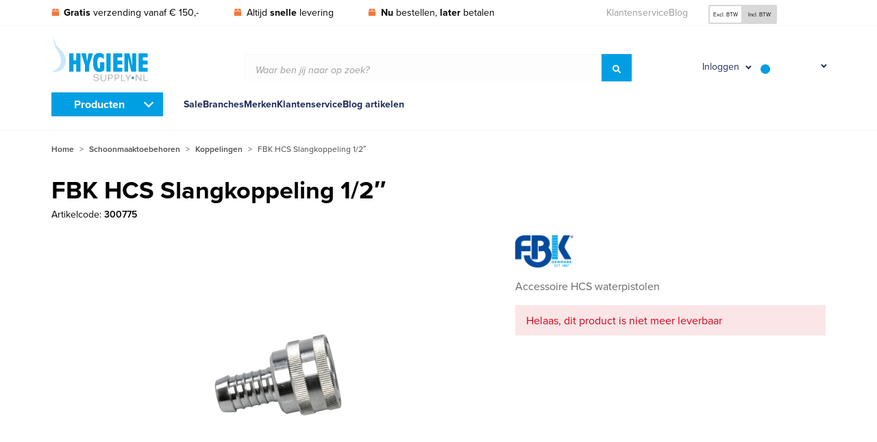

--- FILE ---
content_type: text/html; charset=UTF-8
request_url: https://www.hygienesupply.nl/fbk-hcs-slangkoppeling-1-2/
body_size: 21808
content:
<!DOCTYPE html><html lang="nl-NL" prefix="og: https://ogp.me/ns#"><head><script data-no-optimize="1">var litespeed_docref=sessionStorage.getItem("litespeed_docref");litespeed_docref&&(Object.defineProperty(document,"referrer",{get:function(){return litespeed_docref}}),sessionStorage.removeItem("litespeed_docref"));</script> <link rel="preconnect" href="https://www.googletagmanager.com"> <script type="litespeed/javascript">(function(w,d,s,l,i){w[l]=w[l]||[];w[l].push({'gtm.start':new Date().getTime(),event:'gtm.js'});var f=d.getElementsByTagName(s)[0],j=d.createElement(s),dl=l!='dataLayer'?'&l='+l:'';j.async=!0;j.src='https://www.googletagmanager.com/gtm.js?id='+i+dl;f.parentNode.insertBefore(j,f)})(window,document,'script','dataLayer','GTM-NRXQHM')</script> <meta name="viewport" content="width=device-width, initial-scale=1.0"><meta charset="UTF-8"><link rel="shortcut icon" href="https://www.hygienesupply.nl/wp-content/themes/hygienesupply/favicon.ico" type="image/x-icon"><link rel="preconnect" href="https://www.google-analytics.com"><meta name="google-site-verification" content="Pv6KmzziVCzQ7FsHkiNgptDlmqJuYcqSvCGbM3fnXi0" /><title>HCS Slangkoppeling 1/2&quot;</title><meta name="description" content="Accessoire HCS waterpistolen"/><meta name="robots" content="index, follow, max-snippet:-1, max-video-preview:-1, max-image-preview:large"/><link rel="canonical" href="https://www.hygienesupply.nl/fbk-hcs-slangkoppeling-1-2/" /><meta property="og:locale" content="nl_NL" /><meta property="og:type" content="product" /><meta property="og:title" content="HCS Slangkoppeling 1/2&quot;" /><meta property="og:description" content="Accessoire HCS waterpistolen" /><meta property="og:url" content="https://www.hygienesupply.nl/fbk-hcs-slangkoppeling-1-2/" /><meta property="og:site_name" content="Hygienesupply BV" /><meta property="og:updated_time" content="2024-06-03T16:59:48+02:00" /><meta property="og:image" content="https://www.hygienesupply.nl/wp-content/uploads/5350.jpg" /><meta property="og:image:secure_url" content="https://www.hygienesupply.nl/wp-content/uploads/5350.jpg" /><meta property="og:image:width" content="1500" /><meta property="og:image:height" content="1000" /><meta property="og:image:alt" content="FBK HCS Slangkoppeling 1/2&quot;" /><meta property="og:image:type" content="image/jpeg" /><meta property="product:price:amount" content="12.64" /><meta property="product:price:currency" content="EUR" /><meta property="product:availability" content="instock" /><meta name="twitter:card" content="summary_large_image" /><meta name="twitter:title" content="HCS Slangkoppeling 1/2&quot;" /><meta name="twitter:description" content="Accessoire HCS waterpistolen" /><meta name="twitter:image" content="https://www.hygienesupply.nl/wp-content/uploads/5350.jpg" /><meta name="twitter:label1" content="Prijs" /><meta name="twitter:data1" content="&euro; 12,64&euro; 15,29excl. BTW" /><meta name="twitter:label2" content="Beschikbaarheid" /><meta name="twitter:data2" content="Beschikbaar via nabestelling" /> <script type="application/ld+json" class="rank-math-schema">{"@context":"https://schema.org","@graph":[{"@type":"Organization","@id":"https://www.hygienesupply.nl/#organization","name":"Hygienesupply","url":"https://www.hygienesupply.nl"},{"@type":"WebSite","@id":"https://www.hygienesupply.nl/#website","url":"https://www.hygienesupply.nl","name":"Hygienesupply","publisher":{"@id":"https://www.hygienesupply.nl/#organization"},"inLanguage":"nl-NL"},{"@type":"ImageObject","@id":"https://www.hygienesupply.nl/wp-content/uploads/5350.jpg","url":"https://www.hygienesupply.nl/wp-content/uploads/5350.jpg","width":"1500","height":"1000","caption":"FBK HCS Slangkoppeling 1/2\"","inLanguage":"nl-NL"},{"@type":"BreadcrumbList","@id":"https://www.hygienesupply.nl/fbk-hcs-slangkoppeling-1-2/#breadcrumb","itemListElement":[{"@type":"ListItem","position":"1","item":{"@id":"https://www.hygienesupply.nl","name":"Home"}},{"@type":"ListItem","position":"2","item":{"@id":"https://www.hygienesupply.nl/schoonmaaktoebehoren/","name":"Schoonmaaktoebehoren"}},{"@type":"ListItem","position":"3","item":{"@id":"https://www.hygienesupply.nl/schoonmaaktoebehoren/koppelingen/","name":"Koppelingen"}},{"@type":"ListItem","position":"4","item":{"@id":"https://www.hygienesupply.nl/fbk-hcs-slangkoppeling-1-2/","name":"FBK HCS Slangkoppeling 1/2&#8243;"}}]},{"@type":"ItemPage","@id":"https://www.hygienesupply.nl/fbk-hcs-slangkoppeling-1-2/#webpage","url":"https://www.hygienesupply.nl/fbk-hcs-slangkoppeling-1-2/","name":"HCS Slangkoppeling 1/2&quot;","datePublished":"2022-11-05T13:42:13+01:00","dateModified":"2024-06-03T16:59:48+02:00","isPartOf":{"@id":"https://www.hygienesupply.nl/#website"},"primaryImageOfPage":{"@id":"https://www.hygienesupply.nl/wp-content/uploads/5350.jpg"},"inLanguage":"nl-NL","breadcrumb":{"@id":"https://www.hygienesupply.nl/fbk-hcs-slangkoppeling-1-2/#breadcrumb"}},{"@type":"Product","name":"HCS Slangkoppeling 1/2\"","description":"Accessoire HCS waterpistolen","sku":"300775","category":"Schoonmaaktoebehoren &gt; Koppelingen","mainEntityOfPage":{"@id":"https://www.hygienesupply.nl/fbk-hcs-slangkoppeling-1-2/#webpage"},"weight":{"@type":"QuantitativeValue","unitCode":"KGM","value":"280"},"image":[{"@type":"ImageObject","url":"https://www.hygienesupply.nl/wp-content/uploads/5350.jpg","height":"1000","width":"1500"}],"offers":{"@type":"Offer","price":"12.64","priceCurrency":"EUR","priceValidUntil":"2027-12-31","availability":"http://schema.org/BackOrder","itemCondition":"NewCondition","url":"https://www.hygienesupply.nl/fbk-hcs-slangkoppeling-1-2/","seller":{"@type":"Organization","@id":"https://www.hygienesupply.nl/","name":"Hygienesupply","url":"https://www.hygienesupply.nl","logo":""},"priceSpecification":{"price":"12.64","priceCurrency":"EUR","valueAddedTaxIncluded":"false"}},"additionalProperty":[{"@type":"PropertyValue","name":"pa_kleur","value":"Metaal"},{"@type":"PropertyValue","name":"pa_hoogte","value":"300.000"},{"@type":"PropertyValue","name":"pa_keurmerk","value":"HACCP"},{"@type":"PropertyValue","name":"pa_diameter-units","value":"Inch"},{"@type":"PropertyValue","name":"pa_diameter","value":"10.000"},{"@type":"PropertyValue","name":"pa_gewicht-units","value":"Kg"},{"@type":"PropertyValue","name":"pa_volume-units","value":"M3"},{"@type":"PropertyValue","name":"pa_volume","value":"0"},{"@type":"PropertyValue","name":"pa_hoogte-units","value":"Mm"},{"@type":"PropertyValue","name":"pa_breedte-units","value":"Mm"},{"@type":"PropertyValue","name":"pa_ean","value":"5704161021052"},{"@type":"PropertyValue","name":"pa_breedte","value":"300.000"},{"@type":"PropertyValue","name":"pa_lengte-units","value":"Mm"},{"@type":"PropertyValue","name":"pa_lengte","value":"450.000"},{"@type":"PropertyValue","name":"pa_waterdoorlatend","value":"Ja"}],"@id":"https://www.hygienesupply.nl/fbk-hcs-slangkoppeling-1-2/#richSnippet"}]}</script> <style id='wp-img-auto-sizes-contain-inline-css' type='text/css'>img:is([sizes=auto i],[sizes^="auto," i]){contain-intrinsic-size:3000px 1500px}
/*# sourceURL=wp-img-auto-sizes-contain-inline-css */</style><link data-optimized="2" rel="stylesheet" href="https://www.hygienesupply.nl/wp-content/litespeed/css/41032150a8e0ebfba5b7664bd1f9717a.css?ver=f2b88" /><style id='classic-theme-styles-inline-css' type='text/css'>/*! This file is auto-generated */
.wp-block-button__link{color:#fff;background-color:#32373c;border-radius:9999px;box-shadow:none;text-decoration:none;padding:calc(.667em + 2px) calc(1.333em + 2px);font-size:1.125em}.wp-block-file__button{background:#32373c;color:#fff;text-decoration:none}
/*# sourceURL=/wp-includes/css/classic-themes.min.css */</style><style id='woocommerce-inline-inline-css' type='text/css'>.woocommerce form .form-row .required { visibility: visible; }
/*# sourceURL=woocommerce-inline-inline-css */</style> <script id="wpml-cookie-js-extra" type="litespeed/javascript">var wpml_cookies={"wp-wpml_current_language":{"value":"nl","expires":1,"path":"/"}};var wpml_cookies={"wp-wpml_current_language":{"value":"nl","expires":1,"path":"/"}}</script> <script type="litespeed/javascript" data-src="https://www.hygienesupply.nl/wp-includes/js/jquery/jquery.min.js" id="jquery-core-js"></script> <script id="wc-add-to-cart-js-extra" type="litespeed/javascript">var wc_add_to_cart_params={"ajax_url":"/wp-admin/admin-ajax.php","wc_ajax_url":"/?wc-ajax=%%endpoint%%","i18n_view_cart":"Bekijk winkelwagen","cart_url":"https://www.hygienesupply.nl/winkelwagen/","is_cart":"","cart_redirect_after_add":"no"}</script> <script id="wc-single-product-js-extra" type="litespeed/javascript">var wc_single_product_params={"i18n_required_rating_text":"Selecteer een waardering","i18n_rating_options":["1 van de 5 sterren","2 van de 5 sterren","3 van de 5 sterren","4 van de 5 sterren","5 van de 5 sterren"],"i18n_product_gallery_trigger_text":"Afbeeldinggalerij in volledig scherm bekijken","review_rating_required":"yes","flexslider":{"rtl":!1,"animation":"slide","smoothHeight":!0,"directionNav":!1,"controlNav":"thumbnails","slideshow":!1,"animationSpeed":500,"animationLoop":!1,"allowOneSlide":!1},"zoom_enabled":"","zoom_options":[],"photoswipe_enabled":"","photoswipe_options":{"shareEl":!1,"closeOnScroll":!1,"history":!1,"hideAnimationDuration":0,"showAnimationDuration":0},"flexslider_enabled":""}</script> <script id="woocommerce-js-extra" type="litespeed/javascript">var woocommerce_params={"ajax_url":"/wp-admin/admin-ajax.php","wc_ajax_url":"/?wc-ajax=%%endpoint%%","i18n_password_show":"Wachtwoord weergeven","i18n_password_hide":"Wachtwoord verbergen"}</script> <script id="wc-address-i18n-js-extra" type="litespeed/javascript">var wc_address_i18n_params={"locale":"{\"BE\":{\"postcode\":{\"priority\":65},\"state\":{\"required\":false,\"hidden\":true}},\"DE\":{\"postcode\":{\"priority\":65},\"state\":{\"required\":false}},\"NL\":{\"postcode\":{\"priority\":65},\"state\":{\"required\":false,\"hidden\":true}},\"default\":{\"first_name\":{\"label\":\"Voornaam\",\"required\":true,\"class\":[\"form-row-first\"],\"autocomplete\":\"given-name\",\"priority\":10},\"last_name\":{\"label\":\"Achternaam\",\"required\":true,\"class\":[\"form-row-last\"],\"autocomplete\":\"family-name\",\"priority\":20},\"company\":{\"label\":\"Bedrijfsnaam\",\"class\":[\"form-row-wide\"],\"autocomplete\":\"organization\",\"priority\":30,\"required\":false},\"country\":{\"type\":\"country\",\"label\":\"Land/regio\",\"required\":true,\"class\":[\"form-row-wide\",\"address-field\",\"update_totals_on_change\"],\"autocomplete\":\"country\",\"priority\":40},\"address_1\":{\"label\":\"Straat en huisnummer\",\"placeholder\":\"Straatnaam en huisnummer\",\"required\":true,\"class\":[\"form-row-wide\",\"address-field\"],\"autocomplete\":\"address-line1\",\"priority\":50},\"address_2\":{\"label\":\"Appartement, suite, unit enz.\",\"label_class\":[\"screen-reader-text\"],\"placeholder\":\"Appartement, suite, unit enz. (optioneel)\",\"class\":[\"form-row-wide\",\"address-field\"],\"autocomplete\":\"address-line2\",\"priority\":60,\"required\":false},\"city\":{\"label\":\"Plaats\",\"required\":true,\"class\":[\"form-row-wide\",\"address-field\"],\"autocomplete\":\"address-level2\",\"priority\":70},\"state\":{\"type\":\"state\",\"label\":\"Staat/provincie\",\"required\":true,\"class\":[\"form-row-wide\",\"address-field\"],\"validate\":[\"state\"],\"autocomplete\":\"address-level1\",\"priority\":80},\"postcode\":{\"label\":\"Postcode\",\"required\":true,\"class\":[\"form-row-wide\",\"address-field\"],\"validate\":[\"postcode\"],\"autocomplete\":\"postal-code\",\"priority\":90}}}","locale_fields":"{\"address_1\":\"#billing_address_1_field, #shipping_address_1_field\",\"address_2\":\"#billing_address_2_field, #shipping_address_2_field\",\"state\":\"#billing_state_field, #shipping_state_field, #calc_shipping_state_field\",\"postcode\":\"#billing_postcode_field, #shipping_postcode_field, #calc_shipping_postcode_field\",\"city\":\"#billing_city_field, #shipping_city_field, #calc_shipping_city_field\"}","i18n_required_text":"vereist","i18n_optional_text":"optioneel"}</script> <script id="wc-country-select-js-extra" type="litespeed/javascript">var wc_country_select_params={"countries":"{\"BE\":[],\"DE\":{\"DE-BW\":\"Baden-W\\u00fcrttemberg\",\"DE-BY\":\"Beieren\",\"DE-BE\":\"Berlijn\",\"DE-BB\":\"Brandenburg\",\"DE-HB\":\"Bremen\",\"DE-HH\":\"Hamburg\",\"DE-HE\":\"Hessen\",\"DE-MV\":\"Mecklenburg-Voor-Pommeren\",\"DE-NI\":\"Nedersaksen\",\"DE-NW\":\"Noordrijn-Westfalen\",\"DE-RP\":\"Rijnland-Palts\",\"DE-SL\":\"Saarland\",\"DE-SN\":\"Saksen\",\"DE-ST\":\"Saksen-Anhalt\",\"DE-SH\":\"Sleeswijk-Holstein\",\"DE-TH\":\"Th\\u00fcringen\"},\"NL\":[]}","i18n_select_state_text":"Selecteer een optie\u2026","i18n_no_matches":"Geen overeenkomsten gevonden","i18n_ajax_error":"Laden mislukt","i18n_input_too_short_1":"Voer 1 of meer tekens in","i18n_input_too_short_n":"Voer %qty% of meer tekens in","i18n_input_too_long_1":"Verwijder 1 teken","i18n_input_too_long_n":"Verwijder %qty% tekens","i18n_selection_too_long_1":"Je mag slechts 1 item selecteren","i18n_selection_too_long_n":"Je mag slechts %qty% items selecteren","i18n_load_more":"Meer resultaten aan het laden\u2026","i18n_searching":"Bezig met zoeken\u2026"}</script> <script id="wc-checkout-js-extra" type="litespeed/javascript">var wc_checkout_params={"ajax_url":"/wp-admin/admin-ajax.php","wc_ajax_url":"/?wc-ajax=%%endpoint%%","update_order_review_nonce":"1a13fbe240","apply_coupon_nonce":"e5829bbc08","remove_coupon_nonce":"8334776060","option_guest_checkout":"yes","checkout_url":"/?wc-ajax=checkout","is_checkout":"0","debug_mode":"1","i18n_checkout_error":"Er is een fout opgetreden bij het verwerken van je bestelling. Controleer of er iets is afgeschreven via je betaalmethode en bekijk je \u003Ca href=\"https://www.hygienesupply.nl/mijn-account/bestellingen/\"\u003Ebestelgeschiedenis\u003C/a\u003E voordat je de bestelling opnieuw plaatst."}</script> <script id="wpml-xdomain-data-js-extra" type="litespeed/javascript">var wpml_xdomain_data={"css_selector":"wpml-ls-item","ajax_url":"https://www.hygienesupply.nl/wp-admin/admin-ajax.php","current_lang":"nl","_nonce":"ee01df0874"}</script> <meta name="generator" content="WPML ver:4.8.6 stt:37,66;" />
<noscript><style>.woocommerce-product-gallery{ opacity: 1 !important; }</style></noscript><link rel="icon" href="https://www.hygienesupply.nl/wp-content/uploads/cropped-hygienesupply-favicon-32x32.jpg" sizes="32x32" /><link rel="icon" href="https://www.hygienesupply.nl/wp-content/uploads/cropped-hygienesupply-favicon-192x192.jpg" sizes="192x192" /><link rel="apple-touch-icon" href="https://www.hygienesupply.nl/wp-content/uploads/cropped-hygienesupply-favicon-180x180.jpg" /><meta name="msapplication-TileImage" content="https://www.hygienesupply.nl/wp-content/uploads/cropped-hygienesupply-favicon-270x270.jpg" /><style id='global-styles-inline-css' type='text/css'>:root{--wp--preset--aspect-ratio--square: 1;--wp--preset--aspect-ratio--4-3: 4/3;--wp--preset--aspect-ratio--3-4: 3/4;--wp--preset--aspect-ratio--3-2: 3/2;--wp--preset--aspect-ratio--2-3: 2/3;--wp--preset--aspect-ratio--16-9: 16/9;--wp--preset--aspect-ratio--9-16: 9/16;--wp--preset--color--black: #000000;--wp--preset--color--cyan-bluish-gray: #abb8c3;--wp--preset--color--white: #ffffff;--wp--preset--color--pale-pink: #f78da7;--wp--preset--color--vivid-red: #cf2e2e;--wp--preset--color--luminous-vivid-orange: #ff6900;--wp--preset--color--luminous-vivid-amber: #fcb900;--wp--preset--color--light-green-cyan: #7bdcb5;--wp--preset--color--vivid-green-cyan: #00d084;--wp--preset--color--pale-cyan-blue: #8ed1fc;--wp--preset--color--vivid-cyan-blue: #0693e3;--wp--preset--color--vivid-purple: #9b51e0;--wp--preset--gradient--vivid-cyan-blue-to-vivid-purple: linear-gradient(135deg,rgb(6,147,227) 0%,rgb(155,81,224) 100%);--wp--preset--gradient--light-green-cyan-to-vivid-green-cyan: linear-gradient(135deg,rgb(122,220,180) 0%,rgb(0,208,130) 100%);--wp--preset--gradient--luminous-vivid-amber-to-luminous-vivid-orange: linear-gradient(135deg,rgb(252,185,0) 0%,rgb(255,105,0) 100%);--wp--preset--gradient--luminous-vivid-orange-to-vivid-red: linear-gradient(135deg,rgb(255,105,0) 0%,rgb(207,46,46) 100%);--wp--preset--gradient--very-light-gray-to-cyan-bluish-gray: linear-gradient(135deg,rgb(238,238,238) 0%,rgb(169,184,195) 100%);--wp--preset--gradient--cool-to-warm-spectrum: linear-gradient(135deg,rgb(74,234,220) 0%,rgb(151,120,209) 20%,rgb(207,42,186) 40%,rgb(238,44,130) 60%,rgb(251,105,98) 80%,rgb(254,248,76) 100%);--wp--preset--gradient--blush-light-purple: linear-gradient(135deg,rgb(255,206,236) 0%,rgb(152,150,240) 100%);--wp--preset--gradient--blush-bordeaux: linear-gradient(135deg,rgb(254,205,165) 0%,rgb(254,45,45) 50%,rgb(107,0,62) 100%);--wp--preset--gradient--luminous-dusk: linear-gradient(135deg,rgb(255,203,112) 0%,rgb(199,81,192) 50%,rgb(65,88,208) 100%);--wp--preset--gradient--pale-ocean: linear-gradient(135deg,rgb(255,245,203) 0%,rgb(182,227,212) 50%,rgb(51,167,181) 100%);--wp--preset--gradient--electric-grass: linear-gradient(135deg,rgb(202,248,128) 0%,rgb(113,206,126) 100%);--wp--preset--gradient--midnight: linear-gradient(135deg,rgb(2,3,129) 0%,rgb(40,116,252) 100%);--wp--preset--font-size--small: 13px;--wp--preset--font-size--medium: 20px;--wp--preset--font-size--large: 36px;--wp--preset--font-size--x-large: 42px;--wp--preset--spacing--20: 0.44rem;--wp--preset--spacing--30: 0.67rem;--wp--preset--spacing--40: 1rem;--wp--preset--spacing--50: 1.5rem;--wp--preset--spacing--60: 2.25rem;--wp--preset--spacing--70: 3.38rem;--wp--preset--spacing--80: 5.06rem;--wp--preset--shadow--natural: 6px 6px 9px rgba(0, 0, 0, 0.2);--wp--preset--shadow--deep: 12px 12px 50px rgba(0, 0, 0, 0.4);--wp--preset--shadow--sharp: 6px 6px 0px rgba(0, 0, 0, 0.2);--wp--preset--shadow--outlined: 6px 6px 0px -3px rgb(255, 255, 255), 6px 6px rgb(0, 0, 0);--wp--preset--shadow--crisp: 6px 6px 0px rgb(0, 0, 0);}:where(.is-layout-flex){gap: 0.5em;}:where(.is-layout-grid){gap: 0.5em;}body .is-layout-flex{display: flex;}.is-layout-flex{flex-wrap: wrap;align-items: center;}.is-layout-flex > :is(*, div){margin: 0;}body .is-layout-grid{display: grid;}.is-layout-grid > :is(*, div){margin: 0;}:where(.wp-block-columns.is-layout-flex){gap: 2em;}:where(.wp-block-columns.is-layout-grid){gap: 2em;}:where(.wp-block-post-template.is-layout-flex){gap: 1.25em;}:where(.wp-block-post-template.is-layout-grid){gap: 1.25em;}.has-black-color{color: var(--wp--preset--color--black) !important;}.has-cyan-bluish-gray-color{color: var(--wp--preset--color--cyan-bluish-gray) !important;}.has-white-color{color: var(--wp--preset--color--white) !important;}.has-pale-pink-color{color: var(--wp--preset--color--pale-pink) !important;}.has-vivid-red-color{color: var(--wp--preset--color--vivid-red) !important;}.has-luminous-vivid-orange-color{color: var(--wp--preset--color--luminous-vivid-orange) !important;}.has-luminous-vivid-amber-color{color: var(--wp--preset--color--luminous-vivid-amber) !important;}.has-light-green-cyan-color{color: var(--wp--preset--color--light-green-cyan) !important;}.has-vivid-green-cyan-color{color: var(--wp--preset--color--vivid-green-cyan) !important;}.has-pale-cyan-blue-color{color: var(--wp--preset--color--pale-cyan-blue) !important;}.has-vivid-cyan-blue-color{color: var(--wp--preset--color--vivid-cyan-blue) !important;}.has-vivid-purple-color{color: var(--wp--preset--color--vivid-purple) !important;}.has-black-background-color{background-color: var(--wp--preset--color--black) !important;}.has-cyan-bluish-gray-background-color{background-color: var(--wp--preset--color--cyan-bluish-gray) !important;}.has-white-background-color{background-color: var(--wp--preset--color--white) !important;}.has-pale-pink-background-color{background-color: var(--wp--preset--color--pale-pink) !important;}.has-vivid-red-background-color{background-color: var(--wp--preset--color--vivid-red) !important;}.has-luminous-vivid-orange-background-color{background-color: var(--wp--preset--color--luminous-vivid-orange) !important;}.has-luminous-vivid-amber-background-color{background-color: var(--wp--preset--color--luminous-vivid-amber) !important;}.has-light-green-cyan-background-color{background-color: var(--wp--preset--color--light-green-cyan) !important;}.has-vivid-green-cyan-background-color{background-color: var(--wp--preset--color--vivid-green-cyan) !important;}.has-pale-cyan-blue-background-color{background-color: var(--wp--preset--color--pale-cyan-blue) !important;}.has-vivid-cyan-blue-background-color{background-color: var(--wp--preset--color--vivid-cyan-blue) !important;}.has-vivid-purple-background-color{background-color: var(--wp--preset--color--vivid-purple) !important;}.has-black-border-color{border-color: var(--wp--preset--color--black) !important;}.has-cyan-bluish-gray-border-color{border-color: var(--wp--preset--color--cyan-bluish-gray) !important;}.has-white-border-color{border-color: var(--wp--preset--color--white) !important;}.has-pale-pink-border-color{border-color: var(--wp--preset--color--pale-pink) !important;}.has-vivid-red-border-color{border-color: var(--wp--preset--color--vivid-red) !important;}.has-luminous-vivid-orange-border-color{border-color: var(--wp--preset--color--luminous-vivid-orange) !important;}.has-luminous-vivid-amber-border-color{border-color: var(--wp--preset--color--luminous-vivid-amber) !important;}.has-light-green-cyan-border-color{border-color: var(--wp--preset--color--light-green-cyan) !important;}.has-vivid-green-cyan-border-color{border-color: var(--wp--preset--color--vivid-green-cyan) !important;}.has-pale-cyan-blue-border-color{border-color: var(--wp--preset--color--pale-cyan-blue) !important;}.has-vivid-cyan-blue-border-color{border-color: var(--wp--preset--color--vivid-cyan-blue) !important;}.has-vivid-purple-border-color{border-color: var(--wp--preset--color--vivid-purple) !important;}.has-vivid-cyan-blue-to-vivid-purple-gradient-background{background: var(--wp--preset--gradient--vivid-cyan-blue-to-vivid-purple) !important;}.has-light-green-cyan-to-vivid-green-cyan-gradient-background{background: var(--wp--preset--gradient--light-green-cyan-to-vivid-green-cyan) !important;}.has-luminous-vivid-amber-to-luminous-vivid-orange-gradient-background{background: var(--wp--preset--gradient--luminous-vivid-amber-to-luminous-vivid-orange) !important;}.has-luminous-vivid-orange-to-vivid-red-gradient-background{background: var(--wp--preset--gradient--luminous-vivid-orange-to-vivid-red) !important;}.has-very-light-gray-to-cyan-bluish-gray-gradient-background{background: var(--wp--preset--gradient--very-light-gray-to-cyan-bluish-gray) !important;}.has-cool-to-warm-spectrum-gradient-background{background: var(--wp--preset--gradient--cool-to-warm-spectrum) !important;}.has-blush-light-purple-gradient-background{background: var(--wp--preset--gradient--blush-light-purple) !important;}.has-blush-bordeaux-gradient-background{background: var(--wp--preset--gradient--blush-bordeaux) !important;}.has-luminous-dusk-gradient-background{background: var(--wp--preset--gradient--luminous-dusk) !important;}.has-pale-ocean-gradient-background{background: var(--wp--preset--gradient--pale-ocean) !important;}.has-electric-grass-gradient-background{background: var(--wp--preset--gradient--electric-grass) !important;}.has-midnight-gradient-background{background: var(--wp--preset--gradient--midnight) !important;}.has-small-font-size{font-size: var(--wp--preset--font-size--small) !important;}.has-medium-font-size{font-size: var(--wp--preset--font-size--medium) !important;}.has-large-font-size{font-size: var(--wp--preset--font-size--large) !important;}.has-x-large-font-size{font-size: var(--wp--preset--font-size--x-large) !important;}
/*# sourceURL=global-styles-inline-css */</style></head><body class="product product_details"><div class="shade"></div><div id="wrapper"><header id="header"><div class="topbar"><div class="grid-container"><div class="grid-x grid-margin-x center-on-checkout"><div class="cell small-5 large-7"><ul class="usps"><li>
<svg xmlns="http://www.w3.org/2000/svg" viewBox="0 0 448 512">
<path d="M50.73 58.53C58.86 42.27 75.48 32 93.67 32H208V160H0L50.73 58.53zM240 160V32H354.3C372.5 32 389.1 42.27 397.3 58.53L448 160H240zM448 416C448 451.3 419.3 480 384 480H64C28.65 480 0 451.3 0 416V192H448V416z"/>
</svg>
<strong>Gratis</strong> verzending vanaf &euro; 150,-</li><li>
<svg xmlns="http://www.w3.org/2000/svg" viewBox="0 0 448 512">
<path d="M50.73 58.53C58.86 42.27 75.48 32 93.67 32H208V160H0L50.73 58.53zM240 160V32H354.3C372.5 32 389.1 42.27 397.3 58.53L448 160H240zM448 416C448 451.3 419.3 480 384 480H64C28.65 480 0 451.3 0 416V192H448V416z"/>
</svg>
Altijd <strong>snelle</strong> levering</li><li>
<svg xmlns="http://www.w3.org/2000/svg" viewBox="0 0 448 512">
<path d="M50.73 58.53C58.86 42.27 75.48 32 93.67 32H208V160H0L50.73 58.53zM240 160V32H354.3C372.5 32 389.1 42.27 397.3 58.53L448 160H240zM448 416C448 451.3 419.3 480 384 480H64C28.65 480 0 451.3 0 416V192H448V416z"/>
</svg>
<strong>Nu</strong> bestellen, <strong>later</strong> betalen</li></ul></div><div class="cell small-7 large-5 hide-on-checkout"><div class="grid-x grid-margin-x"><div class="cell small-7"><ul id="top-navigation-menu" class="top-navigation-menu"><li id="menu-item-42059" class="menu-item menu-item-type-custom menu-item-object-custom menu-item-42059"><a href="/klantenservice/">Klantenservice</a></li><li id="menu-item-42060" class="menu-item menu-item-type-custom menu-item-object-custom menu-item-42060"><a href="/blog/">Blog</a></li></ul></div><div class="cell small-5 flags-tax-container"><div class="taxes radio-buttons">
<input type="radio" id="incl" name="price_vat_display"
value="excl" checked="checked" />
<label for="incl">Excl. BTW</label>
<input type="radio" id="excl" name="price_vat_display"
value="incl"  />
<label for="excl">Incl. BTW</label></div></div></div></div></div></div></div><div class="middle-row"><div class="grid-container"><div class="grid-x grid-margin-x medium-margin-collapse align-middle center-on-checkout"><div class="cell small-2 small-order-1 hide-for-medium"><div class="toggle-navigation" data-navigation="menubar-mobile"><div class="bars-button"><div class="icon-left"></div><div class="icon-right"></div></div></div></div><div class="cell small-2 medium-1 small-order-1 medium-order-2"></div><div class="cell small-4 medium-3 large-2 small-order-2 medium-order-1"><div class="logo">
<a href="https://www.hygienesupply.nl">
<img data-lazyloaded="1" src="[data-uri]" width="141" height="69" data-src="https://www.hygienesupply.nl/wp-content/themes/hygienesupply/img/logo.png" alt="Hygienesupply BV">
</a></div></div><div class="cell medium-4 large-6 medium-order-3 show-for-medium hide-on-checkout"><div class="aws-container" data-id="1" data-url="/?wc-ajax=aws_action" data-siteurl="https://www.hygienesupply.nl" data-lang="nl" data-show-loader="true" data-show-more="true" data-ajax-search="true" data-show-page="true" data-show-clear="true" data-mobile-screen="false" data-buttons-order="1" data-target-blank="false" data-use-analytics="false" data-min-chars="1" data-filters="" data-init-filter="1" data-timeout="300" data-notfound="Nothing found" data-more="View all results" data-is-mobile="false" data-page-id="30255" data-tax="" data-sku="SKU: " data-item-added="Item added" data-sale-badge="Sale!" ><form class="aws-search-form" action="https://www.hygienesupply.nl/" method="get" role="search" ><div class="aws-wrapper"><div class="input-group"><div class="placeholder">Waar ben jij naar op zoek?</div><input type="search" name="s" id="696db224344ec" value="" class="input-group-field" autocomplete="off" /><input type="hidden" name="post_type" value="product"><input type="hidden" name="type_aws" value="true"><input type="hidden" name="lang" value="nl"><div class="aws-search-clear"><span>×</span></div><div class="aws-loader"></div><div class="input-group-button"><button type="submit" class="button blue-medium"><svg xmlns="http://www.w3.org/2000/svg" viewBox="0 0 512 512"><path d="M500.3 443.7l-119.7-119.7c27.22-40.41 40.65-90.9 33.46-144.7C401.8 87.79 326.8 13.32 235.2 1.723C99.01-15.51-15.51 99.01 1.724 235.2c11.6 91.64 86.08 166.7 177.6 178.9c53.8 7.189 104.3-6.236 144.7-33.46l119.7 119.7c15.62 15.62 40.95 15.62 56.57 0C515.9 484.7 515.9 459.3 500.3 443.7zM79.1 208c0-70.58 57.42-128 128-128s128 57.42 128 128c0 70.58-57.42 128-128 128S79.1 278.6 79.1 208z"/></svg></button></div></div></div></form></div></div><div class="cell small-4 medium-4 large-3 small-order-3 medium-order-3 hide-on-checkout mini-cart-holder"><div class="button-icons">
<a href="https://www.hygienesupply.nl/mijn-account/"
class="button-icon-login">
<span>Inloggen</span>
<svg xmlns="http://www.w3.org/2000/svg" viewBox="0 0 448 512">
<path d="M313.6 304c-28.7 0-42.5 16-89.6 16-47.1 0-60.8-16-89.6-16C60.2 304 0 364.2 0 438.4V464c0 26.5 21.5 48 48 48h352c26.5 0 48-21.5 48-48v-25.6c0-74.2-60.2-134.4-134.4-134.4zM400 464H48v-25.6c0-47.6 38.8-86.4 86.4-86.4 14.6 0 38.3 16 89.6 16 51.7 0 74.9-16 89.6-16 47.6 0 86.4 38.8 86.4 86.4V464zM224 288c79.5 0 144-64.5 144-144S303.5 0 224 0 80 64.5 80 144s64.5 144 144 144zm0-240c52.9 0 96 43.1 96 96s-43.1 96-96 96-96-43.1-96-96 43.1-96 96-96z"/>
</svg>
</a><div class="mini-my-account mini-menu-item hide login-form"><div class="mini-my-account-container"><form class="login header-login-form" method="post" ><div class="title">
Inloggen</div><div class="message-container hide"><p class="message"><span></span></p></div><div class="form-row form-row-first">
<label for="username">E-mailadres</label><div class="input-group large"><div class="placeholder">E-mailadres</div>
<input class="input-group-field" type="text" name="username" id="username-header" value=""></div>
<span class="error-message username-empty hide">Het e-mail adres is verplicht</span>
<span class="error-message username-invalid hide">Het e-mail adres is onjuist</span></div><div class="form-row form-row-last not-show">
<label for="password">Wachtwoord</label>
<a href="https://www.hygienesupply.nl/mijn-account/wachtwoord-vergeten/">Je wachtwoord vergeten?</a><div class="input-group large"><div class="placeholder">Wachtwoord</div>
<input class="input-group-field" type="password" name="password" id="password-header"></div></div><div class="clear"></div><div class="form-row">
<input type="hidden" id="woocommerce-login-nonce-header" name="woocommerce-login-nonce-header" value="b9422546e4" /><input type="hidden" name="_wp_http_referer" value="/fbk-hcs-slangkoppeling-1-2/" />					<input type="hidden" name="redirect" value="" />
<button type="button" class="button green stretched not-show" name="login" value="Login">Login</button></div><div class="clear"></div></form></div></div>
<a href="https://www.hygienesupply.nl/winkelwagen/" class="button-icon-cart">
<svg xmlns="http://www.w3.org/2000/svg" viewBox="0 0 576 512">
<path d="M528.12 301.319l47.273-208C578.806 78.301 567.391 64 551.99 64H159.208l-9.166-44.81C147.758 8.021 137.93 0 126.529 0H24C10.745 0 0 10.745 0 24v16c0 13.255 10.745 24 24 24h69.883l70.248 343.435C147.325 417.1 136 435.222 136 456c0 30.928 25.072 56 56 56s56-25.072 56-56c0-15.674-6.447-29.835-16.824-40h209.647C430.447 426.165 424 440.326 424 456c0 30.928 25.072 56 56 56s56-25.072 56-56c0-22.172-12.888-41.332-31.579-50.405l5.517-24.276c3.413-15.018-8.002-29.319-23.403-29.319H218.117l-6.545-32h293.145c11.206 0 20.92-7.754 23.403-18.681z"/>
</svg>
<span class="cart-amount"></span>
<span class="price"></span>
</a><div class="mini-cart mini-menu-item hide"></div></div></div></div><div class="grid-x grid-margin-x align-bottom center-on-checkout"><div class="cell small-5 medium-3 large-2 hide-on-checkout">
<a class="toggle-navigation button blue-medium chevron-after-down stretched"
data-navigation="menubar">Producten</a></div><div class="cell small-7 medium-5 large-6 show-for-medium hide-on-checkout"><ul id="mobile-navigation-menu" class="mobile-navigation-menu navigation-menu-left"><li id="menu-item-16149" class="menu-item menu-item-type-taxonomy menu-item-object-product_cat menu-item-16149"><a href="https://www.hygienesupply.nl/vikan-met-hoge-kortingen/">Sale</a></li><li id="menu-item-42055" class="menu-item menu-item-type-custom menu-item-object-custom menu-item-42055"><a href="/branches/">Branches</a></li><li id="menu-item-42056" class="menu-item menu-item-type-custom menu-item-object-custom menu-item-42056"><a href="/merken/">Merken</a></li><li id="menu-item-42057" class="menu-item menu-item-type-custom menu-item-object-custom menu-item-42057"><a href="/klantenservice/">Klantenservice</a></li><li id="menu-item-42058" class="menu-item menu-item-type-custom menu-item-object-custom menu-item-42058"><a href="/blog/">Blog artikelen</a></li></ul></div><div class="cell small-7 medium-4"><div class="availability hide">
<svg xmlns="http://www.w3.org/2000/svg" viewBox="0 0 512 512">
<path d="M18.92 351.2l108.5-46.52c12.78-5.531 27.77-1.801 36.45 8.98l44.09 53.82c69.25-34 125.5-90.31 159.5-159.5l-53.81-44.04c-10.75-8.781-14.41-23.69-8.974-36.47l46.51-108.5c6.094-13.91 21.1-21.52 35.79-18.11l100.8 23.25c14.25 3.25 24.22 15.8 24.22 30.46c0 252.3-205.2 457.5-457.5 457.5c-14.67 0-27.18-9.968-30.45-24.22l-23.25-100.8C-2.571 372.4 5.018 357.2 18.92 351.2z"/>
</svg>
<span class="hide-for-large"></span>
<span class="show-for-large"></span></div></div></div><div class="grid-x grid-margin-x hide-for-medium  hide-on-checkout"><div class="cell small-12"><div class="aws-container" data-id="1" data-url="/?wc-ajax=aws_action" data-siteurl="https://www.hygienesupply.nl" data-lang="nl" data-show-loader="true" data-show-more="true" data-ajax-search="true" data-show-page="true" data-show-clear="true" data-mobile-screen="false" data-buttons-order="1" data-target-blank="false" data-use-analytics="false" data-min-chars="1" data-filters="" data-init-filter="1" data-timeout="300" data-notfound="Nothing found" data-more="View all results" data-is-mobile="false" data-page-id="30255" data-tax="" data-sku="SKU: " data-item-added="Item added" data-sale-badge="Sale!" ><form class="aws-search-form" action="https://www.hygienesupply.nl/" method="get" role="search" ><div class="aws-wrapper"><div class="input-group"><div class="placeholder">Waar ben jij naar op zoek?</div><input type="search" name="s" id="696db22436546" value="" class="input-group-field" autocomplete="off" /><input type="hidden" name="post_type" value="product"><input type="hidden" name="type_aws" value="true"><input type="hidden" name="lang" value="nl"><div class="aws-search-clear"><span>×</span></div><div class="aws-loader"></div><div class="input-group-button"><button type="submit" class="button blue-medium"><svg xmlns="http://www.w3.org/2000/svg" viewBox="0 0 512 512"><path d="M500.3 443.7l-119.7-119.7c27.22-40.41 40.65-90.9 33.46-144.7C401.8 87.79 326.8 13.32 235.2 1.723C99.01-15.51-15.51 99.01 1.724 235.2c11.6 91.64 86.08 166.7 177.6 178.9c53.8 7.189 104.3-6.236 144.7-33.46l119.7 119.7c15.62 15.62 40.95 15.62 56.57 0C515.9 484.7 515.9 459.3 500.3 443.7zM79.1 208c0-70.58 57.42-128 128-128s128 57.42 128 128c0 70.58-57.42 128-128 128S79.1 278.6 79.1 208z"/></svg></button></div></div></div></form></div></div></div></div></div><div class="bottombar-mobile"><div class="grid-container"><div class="grid-x grid-margin-x align-middle"><div class="cell small-8">
<svg xmlns="http://www.w3.org/2000/svg" viewBox="0 0 448 512">
<path d="M50.73 58.53C58.86 42.27 75.48 32 93.67 32H208V160H0L50.73 58.53zM240 160V32H354.3C372.5 32 389.1 42.27 397.3 58.53L448 160H240zM448 416C448 451.3 419.3 480 384 480H64C28.65 480 0 451.3 0 416V192H448V416z"/>
</svg>
<strong>Gratis</strong> verzending vanaf &euro; 150,-</div><div class="cell small-4"><div class="taxes radio-buttons">
<input type="radio" id="incl-mobile" name="price_vat_display_mobile"
value="excl" checked="checked" />
<label for="incl-mobile">Excl. BTW</label>
<input type="radio" id="excl-mobile" name="price_vat_display_mobile"
value="incl"  />
<label for="excl-mobile">Incl. BTW</label></div></div></div></div></div><div class="menubar"><div class="menu-container hide"><div class="grid-container"><div class="grid-x grid-margin-x"><div class="cell small-12"><div class="heading hide-for-large"><div class="title">Producten</div><div class="toggle-navigation" data-navigation="menubar">X</div></div><ul id="navigation-menu" class="navigation-menu navigation-menu-left"><li id="menu-item-863" class="menu-item-863 menu-item menu-item-has-children"><div class="link"><a href="https://www.hygienesupply.nl/merken/vikan/" class="item-link">Vikan producten</a><a href="#" class="chevron"><span></span></a></div><ul class="sub-menu"><li id="menu-item-869" class="menu-item-869 menu-item menu-item-has-children"><div class="link"><a href="https://www.hygienesupply.nl/bezems/" class="item-link">Bezems</a><a href="#" class="chevron"><span></span></a></div><ul class="sub-menu"><li id="menu-item-875" class="menu-item-875 menu-item"><div class="link"><a href="https://www.hygienesupply.nl/bezems/zachte-bezems/" class="item-link">Zachte bezems</a></div></li><li id="menu-item-877" class="menu-item-877 menu-item"><div class="link"><a href="https://www.hygienesupply.nl/bezems/medium-bezems/" class="item-link">Medium bezems</a></div></li><li id="menu-item-870" class="menu-item-870 menu-item"><div class="link"><a href="https://www.hygienesupply.nl/bezems/harde-bezems/" class="item-link">Harde bezems</a></div></li><li id="menu-item-16282" class="menu-item-16282 menu-item"><div class="link"><a href="https://www.hygienesupply.nl/bezems/combi-bezems/" class="item-link">Combi bezems</a></div></li><li id="menu-item-903" class="menu-item-903 menu-item"><div class="link"><a href="https://www.hygienesupply.nl/stelen/bezemstelen/" class="item-link">Bezemstelen</a></div></li><li id="menu-item-913" class="menu-item-913 menu-item"><div class="link"><a href="https://www.hygienesupply.nl/ophangsystemen/bezem-ophangsysteem/" class="item-link">Bezem ophangsystemen</a></div></li></ul></li><li id="menu-item-922" class="menu-item-922 menu-item menu-item-has-children"><div class="link"><a href="https://www.hygienesupply.nl/borstels/" class="item-link">Borstels</a><a href="#" class="chevron"><span></span></a></div><ul class="sub-menu"><li id="menu-item-970" class="menu-item-970 menu-item"><div class="link"><a href="https://www.hygienesupply.nl/borstels/afwasborstels/" class="item-link">Afwasborstels</a></div></li><li id="menu-item-971" class="menu-item-971 menu-item"><div class="link"><a href="https://www.hygienesupply.nl/borstels/met-lange-steel/" class="item-link">Borstels met lange steel</a></div></li><li id="menu-item-972" class="menu-item-972 menu-item"><div class="link"><a href="https://www.hygienesupply.nl/borstels/handborstels/" class="item-link">Handborstels</a></div></li><li id="menu-item-973" class="menu-item-973 menu-item"><div class="link"><a href="https://www.hygienesupply.nl/borstels/industriele-borstels/" class="item-link">Industriële borstels</a></div></li><li id="menu-item-974" class="menu-item-974 menu-item"><div class="link"><a href="https://www.hygienesupply.nl/borstels/nagelborstels/" class="item-link">Nagelborstels</a></div></li><li id="menu-item-975" class="menu-item-975 menu-item"><div class="link"><a href="https://www.hygienesupply.nl/borstels/pijpborstels/" class="item-link">Pijpborstels</a></div></li><li id="menu-item-977" class="menu-item-977 menu-item"><div class="link"><a href="https://www.hygienesupply.nl/borstels/waterborstels/" class="item-link">Waterborstels</a></div></li><li id="menu-item-978" class="menu-item-978 menu-item"><div class="link"><a href="https://www.hygienesupply.nl/borstels/werkborstels/" class="item-link">Werkborstels</a></div></li><li id="menu-item-976" class="menu-item-976 menu-item"><div class="link"><a href="https://www.hygienesupply.nl/borstels/speciale-borstels/" class="item-link">Speciale borstels</a></div></li><li id="menu-item-16283" class="menu-item-16283 menu-item"><div class="link"><a href="https://www.hygienesupply.nl/borstels/steelborstels/" class="item-link">Steelborstels</a></div></li><li id="menu-item-16284" class="menu-item-16284 menu-item"><div class="link"><a href="https://www.hygienesupply.nl/borstels/voegenborstels/" class="item-link">Voegenborstels</a></div></li></ul></li><li id="menu-item-1048" class="menu-item-1048 menu-item menu-item-has-children"><div class="link"><a href="https://www.hygienesupply.nl/emmers/" class="item-link">Emmers</a><a href="#" class="chevron"><span></span></a></div><ul class="sub-menu"><li id="menu-item-1047" class="menu-item-1047 menu-item"><div class="link"><a href="https://www.hygienesupply.nl/emmers/afsluitbare-emmers/" class="item-link">Afsluitbare emmers</a></div></li><li id="menu-item-1049" class="menu-item-1049 menu-item"><div class="link"><a href="https://www.hygienesupply.nl/emmers/grote-emmers/" class="item-link">Grote emmers</a></div></li></ul></li><li id="menu-item-16199" class="menu-item-16199 menu-item"><div class="link"><a href="https://www.hygienesupply.nl/foam-sprayers/" class="item-link">Foam Sprayers</a></div></li><li id="menu-item-16200" class="menu-item-16200 menu-item"><div class="link"><a href="https://www.hygienesupply.nl/handscheppen/" class="item-link">Handscheppen</a></div></li><li id="menu-item-16201" class="menu-item-16201 menu-item menu-item-has-children"><div class="link"><a href="https://www.hygienesupply.nl/microvezel-schoonmaak/" class="item-link">Microvezelmaterialen</a><a href="#" class="chevron"><span></span></a></div><ul class="sub-menu"><li id="menu-item-50823" class="menu-item-50823 menu-item menu-item-has-children"><div class="link"><a href="https://www.hygienesupply.nl/microvezel-schoonmaak/microvezel-werkdoeken/" class="item-link">Microvezel werkdoeken</a><a href="#" class="chevron"><span></span></a></div><ul class="sub-menu"><li id="menu-item-50826" class="menu-item-50826 menu-item"><div class="link"><a href="https://www.hygienesupply.nl/microvezel-schoonmaak/microvezel-werkdoeken/microvezel-glasdoeken/" class="item-link">Microvezel glasdoeken</a></div></li><li id="menu-item-50827" class="menu-item-50827 menu-item"><div class="link"><a href="https://www.hygienesupply.nl/microvezel-schoonmaak/microvezel-werkdoeken/non-woven-microvezeldoeken/" class="item-link">Non woven microvezeldoeken</a></div></li><li id="menu-item-50828" class="menu-item-50828 menu-item"><div class="link"><a href="https://www.hygienesupply.nl/microvezel-schoonmaak/microvezel-werkdoeken/microvezeldoeken/" class="item-link">Microvezel doeken</a></div></li></ul></li><li id="menu-item-50824" class="menu-item-50824 menu-item menu-item-has-children"><div class="link"><a href="https://www.hygienesupply.nl/microvezel-schoonmaak/microvezel-mop-dweil-systemen/" class="item-link">Microvezel mop-/dweilsystemen</a><a href="#" class="chevron"><span></span></a></div><ul class="sub-menu"><li id="menu-item-50829" class="menu-item-50829 menu-item"><div class="link"><a href="https://www.hygienesupply.nl/microvezel-schoonmaak/microvezel-mop-dweil-systemen/microvezel-dweil/" class="item-link">Microvezel dweil</a></div></li><li id="menu-item-50831" class="menu-item-50831 menu-item"><div class="link"><a href="https://www.hygienesupply.nl/microvezel-schoonmaak/microvezel-mop-dweil-systemen/microvezel-stelen/" class="item-link">Microvezel stelen</a></div></li><li id="menu-item-50830" class="menu-item-50830 menu-item"><div class="link"><a href="https://www.hygienesupply.nl/microvezel-schoonmaak/microvezel-mop-dweil-systemen/microvezel-mopframes/" class="item-link">Microvezel mopframes</a></div></li></ul></li></ul></li><li id="menu-item-16208" class="menu-item-16208 menu-item menu-item-has-children"><div class="link"><a href="https://www.hygienesupply.nl/ophangsystemen/" class="item-link">Ophangsystemen</a><a href="#" class="chevron"><span></span></a></div><ul class="sub-menu"><li id="menu-item-16209" class="menu-item-16209 menu-item"><div class="link"><a href="https://www.hygienesupply.nl/ophangsystemen/bezem-ophangsysteem/" class="item-link">Bezem ophangsystemen</a></div></li><li id="menu-item-16210" class="menu-item-16210 menu-item"><div class="link"><a href="https://www.hygienesupply.nl/ophangsystemen/borstels-ophangsysteem/" class="item-link">Borstel ophangsystemen</a></div></li><li id="menu-item-16211" class="menu-item-16211 menu-item"><div class="link"><a href="https://www.hygienesupply.nl/ophangsystemen/draadrek/" class="item-link">Draadrekken</a></div></li><li id="menu-item-16212" class="menu-item-16212 menu-item"><div class="link"><a href="https://www.hygienesupply.nl/ophangsystemen/slanghouder/" class="item-link">Slanghouders</a></div></li></ul></li><li id="menu-item-16213" class="menu-item-16213 menu-item"><div class="link"><a href="https://www.hygienesupply.nl/padhouders-en-pads/" class="item-link">Padhouders en Pads</a></div></li><li id="menu-item-16214" class="menu-item-16214 menu-item"><div class="link"><a href="https://www.hygienesupply.nl/scheppen-en-schoppen/" class="item-link">Scheppen en schoppen</a></div></li><li id="menu-item-16216" class="menu-item-16216 menu-item menu-item-has-children"><div class="link"><a href="https://www.hygienesupply.nl/schrapers/" class="item-link">Schrapers</a><a href="#" class="chevron"><span></span></a></div><ul class="sub-menu"><li id="menu-item-16215" class="menu-item-16215 menu-item"><div class="link"><a href="https://www.hygienesupply.nl/schrapers/handschrapers/" class="item-link">Handschrapers</a></div></li><li id="menu-item-16218" class="menu-item-16218 menu-item"><div class="link"><a href="https://www.hygienesupply.nl/schrapers/plaatmes/" class="item-link">Plaatmessen</a></div></li><li id="menu-item-16217" class="menu-item-16217 menu-item"><div class="link"><a href="https://www.hygienesupply.nl/schrapers/vloerschraper/" class="item-link">Vloerschrapers</a></div></li></ul></li><li id="menu-item-16219" class="menu-item-16219 menu-item menu-item-has-children"><div class="link"><a href="https://www.hygienesupply.nl/schrobbers/" class="item-link">Schrobbers</a><a href="#" class="chevron"><span></span></a></div><ul class="sub-menu"><li id="menu-item-16220" class="menu-item-16220 menu-item"><div class="link"><a href="https://www.hygienesupply.nl/schrobbers/vloerschrobber/" class="item-link">Vloerschrobbers</a></div></li></ul></li><li id="menu-item-16221" class="menu-item-16221 menu-item menu-item-has-children"><div class="link"><a href="https://www.hygienesupply.nl/waterslangen/" class="item-link">Slangensets</a><a href="#" class="chevron"><span></span></a></div><ul class="sub-menu"><li id="menu-item-16222" class="menu-item-16222 menu-item"><div class="link"><a href="https://www.hygienesupply.nl/waterslangen/flexibele-slangen/" class="item-link">Flexibele slangen</a></div></li><li id="menu-item-16223" class="menu-item-16223 menu-item"><div class="link"><a href="https://www.hygienesupply.nl/waterslangen/heetwaterslang/" class="item-link">Heetwater slangen</a></div></li><li id="menu-item-16224" class="menu-item-16224 menu-item"><div class="link"><a href="https://www.hygienesupply.nl/waterslangen/slangkoppelingen/" class="item-link">Slangkoppelingen</a></div></li></ul></li><li id="menu-item-16225" class="menu-item-16225 menu-item"><div class="link"><a href="https://www.hygienesupply.nl/sproeilansen/" class="item-link">Sproeilansen</a></div></li><li id="menu-item-16226" class="menu-item-16226 menu-item menu-item-has-children"><div class="link"><a href="https://www.hygienesupply.nl/stelen/" class="item-link">Stelen</a><a href="#" class="chevron"><span></span></a></div><ul class="sub-menu"><li id="menu-item-16227" class="menu-item-16227 menu-item"><div class="link"><a href="https://www.hygienesupply.nl/stelen/bezemstelen/" class="item-link">Bezemstelen</a></div></li><li id="menu-item-16228" class="menu-item-16228 menu-item"><div class="link"><a href="https://www.hygienesupply.nl/stelen/aluminium-steel/" class="item-link">Aluminium stelen</a></div></li><li id="menu-item-16229" class="menu-item-16229 menu-item menu-item-has-children"><div class="link"><a href="https://www.hygienesupply.nl/stelen/telescoopstelen/" class="item-link">Telescoopstelen</a><a href="#" class="chevron"><span></span></a></div><ul class="sub-menu"><li id="menu-item-16230" class="menu-item-16230 menu-item"><div class="link"><a href="https://www.hygienesupply.nl/stelen/telescoopstelen/2-meter/" class="item-link">2 meter telescoopstelen</a></div></li><li id="menu-item-16231" class="menu-item-16231 menu-item"><div class="link"><a href="https://www.hygienesupply.nl/stelen/telescoopstelen/3-meter/" class="item-link">3 meter telescoopstelen</a></div></li><li id="menu-item-16232" class="menu-item-16232 menu-item"><div class="link"><a href="https://www.hygienesupply.nl/stelen/telescoopstelen/6-meter/" class="item-link">Telescoopsteel 6 meter Vikan</a></div></li><li id="menu-item-16286" class="menu-item-16286 menu-item"><div class="link"><a href="https://www.hygienesupply.nl/stelen/telescoopstelen/aluminium/" class="item-link">Aluminium</a></div></li><li id="menu-item-16233" class="menu-item-16233 menu-item"><div class="link"><a href="https://www.hygienesupply.nl/stelen/telescoopstelen/steel-adapters/" class="item-link">Steel adapters</a></div></li></ul></li></ul></li><li id="menu-item-16235" class="menu-item-16235 menu-item menu-item-has-children"><div class="link"><a href="https://www.hygienesupply.nl/stoffers-en-blikken/" class="item-link">Stoffers &amp; blikken</a><a href="#" class="chevron"><span></span></a></div><ul class="sub-menu"><li id="menu-item-16236" class="menu-item-16236 menu-item"><div class="link"><a href="https://www.hygienesupply.nl/stoffers-en-blikken/lange-steel/" class="item-link">Lange steel</a></div></li></ul></li><li id="menu-item-48533" class="menu-item-48533 menu-item"><div class="link"><a href="https://www.hygienesupply.nl/transport/" class="item-link">Transportreiniging</a></div></li><li id="menu-item-16237" class="menu-item-16237 menu-item menu-item-has-children"><div class="link"><a href="https://www.hygienesupply.nl/trekkers/" class="item-link">Trekkers</a><a href="#" class="chevron"><span></span></a></div><ul class="sub-menu"><li id="menu-item-16238" class="menu-item-16238 menu-item"><div class="link"><a href="https://www.hygienesupply.nl/trekkers/handtrekkers/" class="item-link">Handtrekkers</a></div></li><li id="menu-item-16239" class="menu-item-16239 menu-item"><div class="link"><a href="https://www.hygienesupply.nl/trekkers/vloertrekkers/" class="item-link">Vloertrekkers</a></div></li></ul></li><li id="menu-item-16240" class="menu-item-16240 menu-item"><div class="link"><a href="https://www.hygienesupply.nl/gereedschappen/" class="item-link">Gereedschappen</a></div></li><li id="menu-item-16241" class="current-product-ancestor menu-item-16241 menu-item active menu-item-has-children"><div class="link"><a href="https://www.hygienesupply.nl/schoonmaaktoebehoren/" class="item-link">Schoonmaaktoebehoren</a><a href="#" class="chevron"><span></span></a></div><ul class="sub-menu"><li id="menu-item-16242" class="current-product-ancestor current-menu-parent current-product-parent menu-item-16242 menu-item active"><div class="link"><a href="https://www.hygienesupply.nl/schoonmaaktoebehoren/koppelingen/" class="item-link">Koppelingen</a></div></li><li id="menu-item-16243" class="menu-item-16243 menu-item"><div class="link"><a href="https://www.hygienesupply.nl/schoonmaaktoebehoren/vervangingscassettes/" class="item-link">Vervangingscassettes</a></div></li><li id="menu-item-16244" class="menu-item-16244 menu-item"><div class="link"><a href="https://www.hygienesupply.nl/schoonmaaktoebehoren/water-spuitpistolen/" class="item-link">Waterpistolen</a></div></li><li id="menu-item-16245" class="menu-item-16245 menu-item"><div class="link"><a href="https://www.hygienesupply.nl/schoonmaaktoebehoren/stickervellen-kleurcodering/" class="item-link">Stickervellen kleurcodering</a></div></li><li id="menu-item-16246" class="menu-item-16246 menu-item menu-item-has-children"><div class="link"><a href="https://www.hygienesupply.nl/schoonmaaktoebehoren/schoonmaakkar/" class="item-link">Trollies</a><a href="#" class="chevron"><span></span></a></div><ul class="sub-menu"><li id="menu-item-16247" class="menu-item-16247 menu-item"><div class="link"><a href="https://www.hygienesupply.nl/schoonmaaktoebehoren/schoonmaakkar/afvalzakhouders/" class="item-link">Afvalzakhouders</a></div></li><li id="menu-item-16248" class="menu-item-16248 menu-item"><div class="link"><a href="https://www.hygienesupply.nl/schoonmaaktoebehoren/schoonmaakkar/microvezeldoekenbox-en-houders/" class="item-link">Microvezeldoekenbox en houders</a></div></li><li id="menu-item-16249" class="menu-item-16249 menu-item"><div class="link"><a href="https://www.hygienesupply.nl/schoonmaaktoebehoren/schoonmaakkar/mopboxen-en-houders/" class="item-link">Mopboxen en houders</a></div></li><li id="menu-item-16250" class="menu-item-16250 menu-item"><div class="link"><a href="https://www.hygienesupply.nl/schoonmaaktoebehoren/schoonmaakkar/opbergmanden-en-houders/" class="item-link">Opbergmanden en houders</a></div></li><li id="menu-item-16251" class="menu-item-16251 menu-item"><div class="link"><a href="https://www.hygienesupply.nl/schoonmaaktoebehoren/schoonmaakkar/opbergzakken-en-houders/" class="item-link">Opbergzakken en houders</a></div></li><li id="menu-item-16252" class="menu-item-16252 menu-item"><div class="link"><a href="https://www.hygienesupply.nl/schoonmaaktoebehoren/schoonmaakkar/steelklemmen/" class="item-link">Steelklemmen</a></div></li><li id="menu-item-16253" class="menu-item-16253 menu-item"><div class="link"><a href="https://www.hygienesupply.nl/schoonmaaktoebehoren/schoonmaakkar/wasnetten-en-houders/" class="item-link">Wasnetten en houders</a></div></li></ul></li></ul></li><li id="menu-item-16287" class="menu-item-16287 menu-item menu-item-has-children"><div class="link"><a href="https://www.hygienesupply.nl/vegers/" class="item-link">Vegers</a><a href="#" class="chevron"><span></span></a></div><ul class="sub-menu"><li id="menu-item-16288" class="menu-item-16288 menu-item"><div class="link"><a href="https://www.hygienesupply.nl/vegers/vloervegers/" class="item-link">Vloervegers</a></div></li><li id="menu-item-16289" class="menu-item-16289 menu-item"><div class="link"><a href="https://www.hygienesupply.nl/vegers/zachte-vegers/" class="item-link">Zachte vegers</a></div></li></ul></li></ul></li><li id="menu-item-49666" class="menu-item-49666 menu-item menu-item-has-children"><div class="link"><a href="https://www.hygienesupply.nl/schoonmaakartikelen/" class="item-link">Schoonmaakartikelen</a><a href="#" class="chevron"><span></span></a></div><ul class="sub-menu"><li id="menu-item-49667" class="menu-item-49667 menu-item"><div class="link"><a href="https://www.hygienesupply.nl/schoonmaakartikelen/werkdoeken-sponzen-div-textiel/" class="item-link">Werkdoeken, sponzen &amp; div. textiel</a></div></li><li id="menu-item-49668" class="menu-item-49668 menu-item"><div class="link"><a href="https://www.hygienesupply.nl/schoonmaakartikelen/disposable-werkdoeken-en-moppen/" class="item-link">Disposable werkdoeken &amp; moppen</a></div></li><li id="menu-item-49669" class="menu-item-49669 menu-item"><div class="link"><a href="https://www.hygienesupply.nl/schoonmaakartikelen/stofwismaterialen-en-zwabbers/" class="item-link">Stofwismaterialen &amp; zwabbers</a></div></li><li id="menu-item-43116" class="menu-item-43116 menu-item"><div class="link"><a href="https://www.hygienesupply.nl/schoonmaakartikelen/sprayers-en-drukpompjes/" class="item-link">Sprayers &amp; Drukpompjes</a></div></li><li id="menu-item-49670" class="menu-item-49670 menu-item"><div class="link"><a href="https://www.hygienesupply.nl/schoonmaakartikelen/unger-materialen/" class="item-link">Unger materialen</a></div></li><li id="menu-item-49671" class="menu-item-49671 menu-item"><div class="link"><a href="https://www.hygienesupply.nl/schoonmaakartikelen/absorptiematerialen/" class="item-link">Absorptiematerialen</a></div></li><li id="menu-item-49672" class="menu-item-49672 menu-item menu-item-has-children"><div class="link"><a href="https://www.hygienesupply.nl/schoonmaakartikelen/mopsystemen/" class="item-link">Mopsystemen</a><a href="#" class="chevron"><span></span></a></div><ul class="sub-menu"><li id="menu-item-49673" class="menu-item-49673 menu-item"><div class="link"><a href="https://www.hygienesupply.nl/schoonmaakartikelen/mopsystemen/greenspeed/" class="item-link">Greenspeed</a></div></li><li id="menu-item-49674" class="menu-item-49674 menu-item"><div class="link"><a href="https://www.hygienesupply.nl/schoonmaakartikelen/mopsystemen/vileda/" class="item-link">Vileda</a></div></li><li id="menu-item-49675" class="menu-item-49675 menu-item"><div class="link"><a href="https://www.hygienesupply.nl/schoonmaakartikelen/mopsystemen/mopsystemen-diversen/" class="item-link">Mopsystemen diversen</a></div></li></ul></li></ul></li><li id="menu-item-49682" class="menu-item-49682 menu-item menu-item-has-children"><div class="link"><a href="https://www.hygienesupply.nl/reiniging-en-desinfectie/" class="item-link">Reiniging &amp; Desinfectie</a><a href="#" class="chevron"><span></span></a></div><ul class="sub-menu"><li id="menu-item-16260" class="menu-item-16260 menu-item menu-item-has-children"><div class="link"><a href="https://www.hygienesupply.nl/reinigingsproducten/" class="item-link">Reinigingsproducten</a><a href="#" class="chevron"><span></span></a></div><ul class="sub-menu"><li id="menu-item-16261" class="menu-item-16261 menu-item"><div class="link"><a href="https://www.hygienesupply.nl/reinigingsproducten/reinigingsproducten-horeca/" class="item-link">Keukenhygiëne</a></div></li><li id="menu-item-16262" class="menu-item-16262 menu-item"><div class="link"><a href="https://www.hygienesupply.nl/reinigingsproducten/vaatwasser/" class="item-link">Vaatwasproducten</a></div></li><li id="menu-item-16264" class="menu-item-16264 menu-item"><div class="link"><a href="https://www.hygienesupply.nl/reinigingsproducten/sanitair/" class="item-link">Sanitair</a></div></li><li id="menu-item-16265" class="menu-item-16265 menu-item"><div class="link"><a href="https://www.hygienesupply.nl/reinigingsproducten/interieur-reinigingsmiddelen/" class="item-link">Interieur</a></div></li><li id="menu-item-16266" class="menu-item-16266 menu-item"><div class="link"><a href="https://www.hygienesupply.nl/reinigingsproducten/industriele-reinigingsproducten/" class="item-link">Industriëel</a></div></li><li id="menu-item-16267" class="menu-item-16267 menu-item"><div class="link"><a href="https://www.hygienesupply.nl/reinigingsproducten/ontvetter/" class="item-link">Industriële Ontvetter</a></div></li></ul></li><li id="menu-item-16268" class="menu-item-16268 menu-item menu-item-has-children"><div class="link"><a href="https://www.hygienesupply.nl/desinfectiemiddelen/" class="item-link">Desinfectiemiddelen</a><a href="#" class="chevron"><span></span></a></div><ul class="sub-menu"><li id="menu-item-16269" class="menu-item-16269 menu-item"><div class="link"><a href="https://www.hygienesupply.nl/desinfectiemiddelen/desinfectiespray/" class="item-link">Desinfectiespray</a></div></li><li id="menu-item-16270" class="menu-item-16270 menu-item"><div class="link"><a href="https://www.hygienesupply.nl/desinfectiemiddelen/desinfectiedoekjes/" class="item-link">Desinfectiedoekjes</a></div></li><li id="menu-item-16272" class="menu-item-16272 menu-item"><div class="link"><a href="https://www.hygienesupply.nl/desinfectiemiddelen/desinfectiegel/" class="item-link">Desinfectiegel</a></div></li><li id="menu-item-16273" class="menu-item-16273 menu-item"><div class="link"><a href="https://www.hygienesupply.nl/desinfectiemiddelen/desinfectiepomp/" class="item-link">Desinfectiepomp</a></div></li><li id="menu-item-16274" class="menu-item-16274 menu-item menu-item-has-children"><div class="link"><a href="https://www.hygienesupply.nl/desinfectiemiddelen/desinfectiesystemen/" class="item-link">Desinfectiesystemen</a><a href="#" class="chevron"><span></span></a></div><ul class="sub-menu"><li id="menu-item-16275" class="menu-item-16275 menu-item"><div class="link"><a href="https://www.hygienesupply.nl/desinfectiemiddelen/desinfectiesystemen/steripower/" class="item-link">Steripower units</a></div></li></ul></li></ul></li><li id="menu-item-16297" class="menu-item-16297 menu-item menu-item-has-children"><div class="link"><a href="https://www.hygienesupply.nl/handhygiene/" class="item-link">Handhygiene</a><a href="#" class="chevron"><span></span></a></div><ul class="sub-menu"><li id="menu-item-16298" class="menu-item-16298 menu-item menu-item-has-children"><div class="link"><a href="https://www.hygienesupply.nl/handhygiene/huidbescherming/" class="item-link">Huidbescherming</a><a href="#" class="chevron"><span></span></a></div><ul class="sub-menu"><li id="menu-item-16299" class="menu-item-16299 menu-item"><div class="link"><a href="https://www.hygienesupply.nl/handhygiene/huidbescherming/tegen-niet-in-water-oplosbare-stoffen/" class="item-link">Tegen niet in water oplosbare stoffen</a></div></li><li id="menu-item-16300" class="menu-item-16300 menu-item"><div class="link"><a href="https://www.hygienesupply.nl/handhygiene/huidbescherming/tegen-in-water-oplosbare-stoffen/" class="item-link">Tegen in water oplosbare stoffen</a></div></li><li id="menu-item-16301" class="menu-item-16301 menu-item"><div class="link"><a href="https://www.hygienesupply.nl/handhygiene/huidbescherming/tegen-uv-straling/" class="item-link">Tegen UV-Straling</a></div></li></ul></li><li id="menu-item-16302" class="menu-item-16302 menu-item"><div class="link"><a href="https://www.hygienesupply.nl/handhygiene/handdesinfectie/" class="item-link">Handdesinfectie</a></div></li><li id="menu-item-16303" class="menu-item-16303 menu-item"><div class="link"><a href="https://www.hygienesupply.nl/handhygiene/handreiniging/" class="item-link">Handreiniging</a></div></li><li id="menu-item-16305" class="menu-item-16305 menu-item"><div class="link"><a href="https://www.hygienesupply.nl/handhygiene/handdesinfectie-dispenser/" class="item-link">Handdesinfectie dispenser</a></div></li></ul></li><li id="menu-item-16277" class="menu-item-16277 menu-item menu-item-has-children"><div class="link"><a href="https://www.hygienesupply.nl/desinfectiematten/" class="item-link">Desinfectiematten</a><a href="#" class="chevron"><span></span></a></div><ul class="sub-menu"><li id="menu-item-16280" class="menu-item-16280 menu-item"><div class="link"><a href="https://www.hygienesupply.nl/desinfectiematten/pvc-lussenschrappers/" class="item-link">PVC Lussenschrapers</a></div></li><li id="menu-item-16281" class="menu-item-16281 menu-item"><div class="link"><a href="https://www.hygienesupply.nl/desinfectiematten/textielvezelmatten/" class="item-link">Textielvezelmatten</a></div></li><li id="menu-item-16278" class="menu-item-16278 menu-item"><div class="link"><a href="https://www.hygienesupply.nl/desinfectiematten/flexxomat-ontsmettingsmatten/" class="item-link">Flexxomat</a></div></li><li id="menu-item-37440" class="menu-item-37440 menu-item"><div class="link"><a href="https://www.hygienesupply.nl/desinfectiematten/fijnstofmatten/" class="item-link">Fijnstofmatten</a></div></li><li id="menu-item-16279" class="menu-item-16279 menu-item"><div class="link"><a href="https://www.hygienesupply.nl/desinfectiematten/desinfectiemat-zip/" class="item-link">Desinfectiemat ZIP</a></div></li></ul></li></ul></li><li id="menu-item-49683" class="menu-item-49683 menu-item menu-item-has-children"><div class="link"><a href="https://www.hygienesupply.nl/disposables/" class="item-link">Disposables</a><a href="#" class="chevron"><span></span></a></div><ul class="sub-menu"><li id="menu-item-2169" class="menu-item-2169 menu-item menu-item-has-children"><div class="link"><a href="https://www.hygienesupply.nl/disposable-kleding/" class="item-link">Disposable Kleding</a><a href="#" class="chevron"><span></span></a></div><ul class="sub-menu"><li id="menu-item-2170" class="menu-item-2170 menu-item"><div class="link"><a href="https://www.hygienesupply.nl/disposable-kleding/baardmaskers/" class="item-link">Baardmaskers</a></div></li><li id="menu-item-2171" class="menu-item-2171 menu-item"><div class="link"><a href="https://www.hygienesupply.nl/disposable-kleding/wegwerp-bezoekersjassen/" class="item-link">Wegwerp bezoekersjassen</a></div></li><li id="menu-item-2172" class="menu-item-2172 menu-item menu-item-has-children"><div class="link"><a href="https://www.hygienesupply.nl/disposable-kleding/wegwerphandschoenen/" class="item-link">Wegwerp handschoenen</a><a href="#" class="chevron"><span></span></a></div><ul class="sub-menu"><li id="menu-item-2173" class="menu-item-2173 menu-item"><div class="link"><a href="https://www.hygienesupply.nl/disposable-kleding/wegwerphandschoenen/latex-handschoenen/" class="item-link">Latex handschoenen</a></div></li><li id="menu-item-2174" class="menu-item-2174 menu-item"><div class="link"><a href="https://www.hygienesupply.nl/disposable-kleding/wegwerphandschoenen/nitril-handschoenen/" class="item-link">Nitril handschoenen</a></div></li><li id="menu-item-2175" class="menu-item-2175 menu-item"><div class="link"><a href="https://www.hygienesupply.nl/disposable-kleding/wegwerphandschoenen/soft-nitril-handschoenen/" class="item-link">Soft Nitril handschoenen</a></div></li><li id="menu-item-2176" class="menu-item-2176 menu-item"><div class="link"><a href="https://www.hygienesupply.nl/disposable-kleding/wegwerphandschoenen/pe-handschoenen/" class="item-link">PE handschoenen</a></div></li><li id="menu-item-2177" class="menu-item-2177 menu-item"><div class="link"><a href="https://www.hygienesupply.nl/disposable-kleding/wegwerphandschoenen/vinyl-handschoenen/" class="item-link">Vinyl handschoenen</a></div></li><li id="menu-item-2178" class="menu-item-2178 menu-item"><div class="link"><a href="https://www.hygienesupply.nl/disposable-kleding/wegwerphandschoenen/vingercondooms/" class="item-link">Latex vingertops</a></div></li></ul></li><li id="menu-item-2179" class="menu-item-2179 menu-item"><div class="link"><a href="https://www.hygienesupply.nl/disposable-kleding/wegwerp-haarnetjes/" class="item-link">Wegwerp haarnetjes</a></div></li><li id="menu-item-2180" class="menu-item-2180 menu-item"><div class="link"><a href="https://www.hygienesupply.nl/disposable-kleding/wegwerpschorten/" class="item-link">Wegwerp schorten</a></div></li><li id="menu-item-2181" class="menu-item-2181 menu-item"><div class="link"><a href="https://www.hygienesupply.nl/disposable-kleding/wegwerp-overalls/" class="item-link">Wegwerp overalls</a></div></li><li id="menu-item-2182" class="menu-item-2182 menu-item"><div class="link"><a href="https://www.hygienesupply.nl/disposable-kleding/wegwerp-overmouwen/" class="item-link">Wegwerp overmouwen</a></div></li><li id="menu-item-2183" class="menu-item-2183 menu-item"><div class="link"><a href="https://www.hygienesupply.nl/disposable-kleding/wegwerp-overschoenen/" class="item-link">Wegwerp overschoenen</a></div></li><li id="menu-item-2184" class="menu-item-2184 menu-item menu-item-has-children"><div class="link"><a href="https://www.hygienesupply.nl/disposable-kleding/wegwerp-mondmaskers/" class="item-link">Wegwerp mondmaskers</a><a href="#" class="chevron"><span></span></a></div><ul class="sub-menu"><li id="menu-item-2185" class="menu-item-2185 menu-item menu-item-has-children"><div class="link"><a href="https://www.hygienesupply.nl/disposable-kleding/wegwerp-mondmaskers/stofmaskers/" class="item-link">Stofmaskers</a><a href="#" class="chevron"><span></span></a></div><ul class="sub-menu"><li id="menu-item-16290" class="menu-item-16290 menu-item"><div class="link"><a href="https://www.hygienesupply.nl/disposable-kleding/wegwerp-mondmaskers/stofmaskers/ffp1-stofmaskers/" class="item-link">FFP1 Stofmaskers</a></div></li><li id="menu-item-16291" class="menu-item-16291 menu-item"><div class="link"><a href="https://www.hygienesupply.nl/disposable-kleding/wegwerp-mondmaskers/stofmaskers/ffp2-stofmaskers/" class="item-link">FFP2 Stofmaskers</a></div></li><li id="menu-item-16292" class="menu-item-16292 menu-item"><div class="link"><a href="https://www.hygienesupply.nl/disposable-kleding/wegwerp-mondmaskers/stofmaskers/ffp3-stofmaskers/" class="item-link">FFP3 Stofmaskers</a></div></li></ul></li></ul></li><li id="menu-item-2186" class="menu-item-2186 menu-item"><div class="link"><a href="https://www.hygienesupply.nl/disposable-kleding/koksmutsen/" class="item-link">Wegwerp koksmutsen</a></div></li></ul></li><li id="menu-item-2188" class="menu-item-2188 menu-item"><div class="link"><a href="https://www.hygienesupply.nl/disposable-kleding/disposable-dispensers/" class="item-link">Disposable dispensers</a></div></li></ul></li><li id="menu-item-49684" class="menu-item-49684 menu-item menu-item-has-children"><div class="link"><a href="https://www.hygienesupply.nl/pbm/" class="item-link">PBM&#8217;s</a><a href="#" class="chevron"><span></span></a></div><ul class="sub-menu"><li id="menu-item-2189" class="menu-item-2189 menu-item menu-item-has-children"><div class="link"><a href="https://www.hygienesupply.nl/werkschoenen/" class="item-link">Werkschoenen</a><a href="#" class="chevron"><span></span></a></div><ul class="sub-menu"><li id="menu-item-2190" class="menu-item-2190 menu-item"><div class="link"><a href="https://www.hygienesupply.nl/werkschoenen/dames-werkschoenen/" class="item-link">Dames werkschoenen</a></div></li><li id="menu-item-2191" class="menu-item-2191 menu-item"><div class="link"><a href="https://www.hygienesupply.nl/werkschoenen/heren-werkschoenen/" class="item-link">Heren werkschoenen</a></div></li><li id="menu-item-2192" class="menu-item-2192 menu-item"><div class="link"><a href="https://www.hygienesupply.nl/werkschoenen/lichtgewicht-werkschoenen/" class="item-link">Lichtgewicht werkschoenen</a></div></li><li id="menu-item-2193" class="menu-item-2193 menu-item"><div class="link"><a href="https://www.hygienesupply.nl/werkschoenen/witte-werkschoenen/" class="item-link">Witte werkschoenen</a></div></li><li id="menu-item-2194" class="menu-item-2194 menu-item"><div class="link"><a href="https://www.hygienesupply.nl/werkschoenen/instap-veiligheidsschoenen/" class="item-link">Instap veiligheidsschoenen</a></div></li><li id="menu-item-2195" class="menu-item-2195 menu-item"><div class="link"><a href="https://www.hygienesupply.nl/werkschoenen/zuster-klompen/" class="item-link">Verpleegster klompen</a></div></li><li id="menu-item-2196" class="menu-item-2196 menu-item"><div class="link"><a href="https://www.hygienesupply.nl/werkschoenen/ok-klompen/" class="item-link">OK klompen</a></div></li><li id="menu-item-2197" class="menu-item-2197 menu-item"><div class="link"><a href="https://www.hygienesupply.nl/werkschoenen/veiligheidsoverschoenen/" class="item-link">Veiligheidsoverschoenen</a></div></li></ul></li></ul></li><li id="menu-item-49685" class="menu-item-49685 menu-item menu-item-has-children"><div class="link"><a href="https://www.hygienesupply.nl/hygiene-papier/" class="item-link">Hygiene papier</a><a href="#" class="chevron"><span></span></a></div><ul class="sub-menu"><li id="menu-item-16254" class="menu-item-16254 menu-item menu-item-has-children"><div class="link"><a href="https://www.hygienesupply.nl/hygiene-papier/dispensers/" class="item-link">Dispensers</a><a href="#" class="chevron"><span></span></a></div><ul class="sub-menu"><li id="menu-item-16255" class="menu-item-16255 menu-item"><div class="link"><a href="https://www.hygienesupply.nl/hygiene-papier/dispensers/zeepdispensers/" class="item-link">Zeepdispensers</a></div></li><li id="menu-item-16256" class="menu-item-16256 menu-item"><div class="link"><a href="https://www.hygienesupply.nl/hygiene-papier/dispensers/poetspapier-rolhouder/" class="item-link">Poetspapier rolhouders</a></div></li><li id="menu-item-16257" class="menu-item-16257 menu-item"><div class="link"><a href="https://www.hygienesupply.nl/hygiene-papier/dispensers/poetsdoeken-dispenser/" class="item-link">Poetsdoeken dispensers</a></div></li><li id="menu-item-16258" class="menu-item-16258 menu-item"><div class="link"><a href="https://www.hygienesupply.nl/hygiene-papier/dispensers/rolhanddoekdispenser/" class="item-link">Rolhanddoek dispensers</a></div></li><li id="menu-item-16259" class="menu-item-16259 menu-item"><div class="link"><a href="https://www.hygienesupply.nl/hygiene-papier/dispensers/toiletrol-dispensers/" class="item-link">Toiletrol dispensers</a></div></li></ul></li><li id="menu-item-2198" class="menu-item-2198 menu-item"><div class="link"><a href="https://www.hygienesupply.nl/hygiene-papier/handreinigingsdoeken/" class="item-link">Handreinigingsdoeken</a></div></li><li id="menu-item-2199" class="menu-item-2199 menu-item"><div class="link"><a href="https://www.hygienesupply.nl/hygiene-papier/onderzoekbankrollen/" class="item-link">Onderzoeksrollen</a></div></li><li id="menu-item-2200" class="menu-item-2200 menu-item"><div class="link"><a href="https://www.hygienesupply.nl/hygiene-papier/papieren-handdoekjes/" class="item-link">Papieren handdoekjes</a></div></li><li id="menu-item-2201" class="menu-item-2201 menu-item"><div class="link"><a href="https://www.hygienesupply.nl/hygiene-papier/poetsdoeken/" class="item-link">Poetsdoeken</a></div></li><li id="menu-item-2202" class="menu-item-2202 menu-item"><div class="link"><a href="https://www.hygienesupply.nl/hygiene-papier/poetspapier/" class="item-link">Poetspapier</a></div></li><li id="menu-item-2203" class="menu-item-2203 menu-item"><div class="link"><a href="https://www.hygienesupply.nl/hygiene-papier/poetsrollen/" class="item-link">Poetsrollen</a></div></li><li id="menu-item-2204" class="menu-item-2204 menu-item"><div class="link"><a href="https://www.hygienesupply.nl/hygiene-papier/poetspapier-op-rol/" class="item-link">Poetspapier op rol</a></div></li><li id="menu-item-2205" class="menu-item-2205 menu-item"><div class="link"><a href="https://www.hygienesupply.nl/hygiene-papier/sopdoeken/" class="item-link">Sopdoeken</a></div></li><li id="menu-item-2206" class="menu-item-2206 menu-item"><div class="link"><a href="https://www.hygienesupply.nl/hygiene-papier/werkdoeken/" class="item-link">Werkdoeken</a></div></li><li id="menu-item-2207" class="menu-item-2207 menu-item"><div class="link"><a href="https://www.hygienesupply.nl/hygiene-papier/toiletpapier/" class="item-link">Toiletpapier</a></div></li></ul></li><li id="menu-item-49681" class="menu-item-49681 menu-item menu-item-has-children"><div class="link"><a href="https://www.hygienesupply.nl/machines/" class="item-link">Machines</a><a href="#" class="chevron"><span></span></a></div><ul class="sub-menu"><li id="menu-item-2214" class="menu-item-2214 menu-item menu-item-has-children"><div class="link"><a href="https://www.hygienesupply.nl/machines/stofzuigers/" class="item-link">Stofzuigers</a><a href="#" class="chevron"><span></span></a></div><ul class="sub-menu"><li id="menu-item-2215" class="menu-item-2215 menu-item"><div class="link"><a href="https://www.hygienesupply.nl/machines/stofzuigers/bouwstofzuigers/" class="item-link">Bouwstofzuigers</a></div></li><li id="menu-item-2216" class="menu-item-2216 menu-item"><div class="link"><a href="https://www.hygienesupply.nl/machines/stofzuigers/industriele-stofzuigers/" class="item-link">Industriële stofzuigers</a></div></li><li id="menu-item-2217" class="menu-item-2217 menu-item"><div class="link"><a href="https://www.hygienesupply.nl/machines/stofzuigers/stofzuigerzakken-voor-industriele-stofzuigers/" class="item-link">Stofzuigerzakken</a></div></li></ul></li><li id="menu-item-16294" class="menu-item-16294 menu-item menu-item-has-children"><div class="link"><a href="https://www.hygienesupply.nl/machines/professionele-reinigingsmachines/" class="item-link">Reinigingsmachines</a><a href="#" class="chevron"><span></span></a></div><ul class="sub-menu"><li id="menu-item-16295" class="menu-item-16295 menu-item"><div class="link"><a href="https://www.hygienesupply.nl/machines/professionele-reinigingsmachines/bedrijfsstofzuigers/" class="item-link">Bedrijfsstofzuigers</a></div></li><li id="menu-item-16296" class="menu-item-16296 menu-item"><div class="link"><a href="https://www.hygienesupply.nl/machines/professionele-reinigingsmachines/rugstofzuigers/" class="item-link">Rugstofzuigers</a></div></li><li id="menu-item-2222" class="menu-item-2222 menu-item"><div class="link"><a href="https://www.hygienesupply.nl/machines/professionele-reinigingsmachines/waterzuiger/" class="item-link">Waterzuigers</a></div></li><li id="menu-item-2223" class="menu-item-2223 menu-item"><div class="link"><a href="https://www.hygienesupply.nl/machines/professionele-reinigingsmachines/veegmachines/" class="item-link">Veegmachines</a></div></li><li id="menu-item-2224" class="menu-item-2224 menu-item"><div class="link"><a href="https://www.hygienesupply.nl/machines/professionele-reinigingsmachines/schrobzuigmachines/" class="item-link">Schrobzuigmachines</a></div></li><li id="menu-item-2226" class="menu-item-2226 menu-item"><div class="link"><a href="https://www.hygienesupply.nl/machines/professionele-reinigingsmachines/tapijtreinigers/" class="item-link">Tapijtreinigers</a></div></li></ul></li></ul></li><li id="menu-item-1207" class="menu-item-1207 menu-item menu-item-has-children"><div class="link"><a href="https://www.hygienesupply.nl/afval" class="item-link">Afval</a><a href="#" class="chevron"><span></span></a></div><ul class="sub-menu"><li id="menu-item-2227" class="menu-item-2227 menu-item menu-item-has-children"><div class="link"><a href="https://www.hygienesupply.nl/afval/afvalbakken/" class="item-link">Afvalbakken</a><a href="#" class="chevron"><span></span></a></div><ul class="sub-menu"><li id="menu-item-2228" class="menu-item-2228 menu-item"><div class="link"><a href="https://www.hygienesupply.nl/afval/afvalbakken/aluminium-afvalbakken/" class="item-link">Aluminium afvalbakken</a></div></li><li id="menu-item-45215" class="menu-item-45215 menu-item"><div class="link"><a href="https://www.hygienesupply.nl/afval/afvalbakken/afvalbak-voor-buiten/" class="item-link">Buiten Afvalbakken</a></div></li><li id="menu-item-2229" class="menu-item-2229 menu-item"><div class="link"><a href="https://www.hygienesupply.nl/afval/afvalbakken/rolcontainers/" class="item-link">Rolcontainers</a></div></li><li id="menu-item-2230" class="menu-item-2230 menu-item"><div class="link"><a href="https://www.hygienesupply.nl/afval/afvalbakken/kliko/" class="item-link">Kliko’s</a></div></li><li id="menu-item-2231" class="menu-item-2231 menu-item"><div class="link"><a href="https://www.hygienesupply.nl/afval/afvalbakken/rvs-afvalbakken/" class="item-link">RVS Afvalbakken</a></div></li><li id="menu-item-49678" class="menu-item-49678 menu-item"><div class="link"><a href="https://www.hygienesupply.nl/afval/afvalbakken/pedaalemmers/" class="item-link">Pedaalemmers</a></div></li></ul></li><li id="menu-item-49677" class="menu-item-49677 menu-item"><div class="link"><a href="https://www.hygienesupply.nl/afval/afvalzakken/" class="item-link">Afvalzakken</a></div></li></ul></li><li id="menu-item-49686" class="menu-item-49686 menu-item menu-item-has-children"><div class="link"><a href="https://www.hygienesupply.nl/voedselveiligheid/" class="item-link">Voedselveiligheid</a><a href="#" class="chevron"><span></span></a></div><ul class="sub-menu"><li id="menu-item-37569" class="menu-item-37569 menu-item"><div class="link"><a href="https://www.hygienesupply.nl/kratzakken/" class="item-link">Kratzakken</a></div></li><li id="menu-item-38197" class="menu-item-38197 menu-item menu-item-has-children"><div class="link"><a href="https://www.hygienesupply.nl/detectables/" class="item-link">Detectables</a><a href="#" class="chevron"><span></span></a></div><ul class="sub-menu"><li id="menu-item-38215" class="menu-item-38215 menu-item"><div class="link"><a href="https://www.hygienesupply.nl/detectables/detecteerbare-pennen/" class="item-link">Detecteerbare Pennen</a></div></li><li id="menu-item-38216" class="menu-item-38216 menu-item"><div class="link"><a href="https://www.hygienesupply.nl/detectables/dectecteerbare-stiften/" class="item-link">Detecteerbare Stiften</a></div></li><li id="menu-item-42108" class="menu-item-42108 menu-item"><div class="link"><a href="https://www.hygienesupply.nl/detectables/detecteerbare-veiligheidsmessen/" class="item-link">Detecteerbare Veiligheidsmessen</a></div></li><li id="menu-item-2187" class="menu-item-2187 menu-item"><div class="link"><a href="https://www.hygienesupply.nl/detectables/detecteerbare-pleisters/" class="item-link">Detecteerbare Pleisters</a></div></li></ul></li><li id="menu-item-2234" class="menu-item-2234 menu-item menu-item-has-children"><div class="link"><a href="https://www.hygienesupply.nl/thermometers/" class="item-link">Thermometers</a><a href="#" class="chevron"><span></span></a></div><ul class="sub-menu"><li id="menu-item-16293" class="menu-item-16293 menu-item"><div class="link"><a href="https://www.hygienesupply.nl/thermometers/voedsel-thermometers/" class="item-link">Voedsel thermometers</a></div></li></ul></li></ul></li></ul></div></div></div></div></div><div class="menubar-mobile closed"><div class="heading"><div class="toggle-navigation" data-navigation="menubar-mobile">X</div></div><div class="menu-container"><ul id="mobile-navigation-menu" class="mobile-navigation-menu navigation-menu-left"><li class="menu-item menu-item-type-taxonomy menu-item-object-product_cat menu-item-16149"><a href="https://www.hygienesupply.nl/vikan-met-hoge-kortingen/">Sale</a></li><li class="menu-item menu-item-type-custom menu-item-object-custom menu-item-42055"><a href="/branches/">Branches</a></li><li class="menu-item menu-item-type-custom menu-item-object-custom menu-item-42056"><a href="/merken/">Merken</a></li><li class="menu-item menu-item-type-custom menu-item-object-custom menu-item-42057"><a href="/klantenservice/">Klantenservice</a></li><li class="menu-item menu-item-type-custom menu-item-object-custom menu-item-42058"><a href="/blog/">Blog artikelen</a></li></ul></div></div></header><main id="main"><div class="product-details"><div class="grid-container"><div class="grid-x grid-margin-x"><div class="cell small-12"><nav class="breadcrumbs""><a href="https://www.hygienesupply.nl">Home</a><span class="seperator">&#62;</span><a href="https://www.hygienesupply.nl/schoonmaaktoebehoren/">Schoonmaaktoebehoren</a><span class="seperator">&#62;</span><a href="https://www.hygienesupply.nl/schoonmaaktoebehoren/koppelingen/">Koppelingen</a><span class="seperator">&#62;</span>FBK HCS Slangkoppeling 1/2&#8243;</nav></div></div></div><div class="grid-container"><div class="notices-wrapper"></div><div id="product-30255" class="product-container" ><div class="grid-x grid-margin-x"><div class="cell small-12 single-product-top"><h1 class="product__title entry-title">FBK HCS Slangkoppeling 1/2&#8243;</h1><div class="product__sku">Artikelcode: <span>300775</span></div></div><div class="cell small-12 medium-5 large-7 relative"><div class="product__gallery product__gallery--with-images product__gallery--columns-4 images" data-columns="4"><figure class="product__gallery"><div class="woocommerce-product-gallery__image"><a href="https://www.hygienesupply.nl/wp-content/uploads/5350.jpg"><img data-lazyloaded="1" src="[data-uri]" data-src="https://www.hygienesupply.nl/wp-content/uploads/5350.jpg" width="600" height="400" alt="FBK HCS Slangkoppeling 1/2"" data-slide-num="1" data-full-image="https://www.hygienesupply.nl/wp-content/uploads/5350.jpg"></a></div></figure></div></div><div class="cell small-12 medium-7 large-5"><div class="product__summary entry-summary"><div class="product__brand"><picture><source media="(min-width: 1px)" srcset="https://www.hygienesupply.nl/wp-content/uploads/fbk.png" type="image/png" /><img data-lazyloaded="1" src="[data-uri]" width="89" height="49" alt="" data-src="https://www.hygienesupply.nl/wp-content/uploads/fbk.png" loading="lazy" /></picture></div><div class="product__summary__short-description"><p>Accessoire HCS waterpistolen</p></div><div class="product__not-available">Helaas, dit product is niet meer leverbaar</div></div></div></div><div class="product__information"><ul class="product__information__quicklinks"><li class="link description_quicklink" id="quicklink-title-description">
<a href="#quicklink-description" title="Beschrijving">
Beschrijving					</a></li><li class="link additional_information_quicklink" id="quicklink-title-additional_information">
<a href="#quicklink-additional_information" title="Aanvullende informatie">
Aanvullende informatie					</a></li></ul><div class="grid-x grid-margin-x"><div class="cell small-12 medium-6 large-7"><div class="product__information__quicklinks__content content--description quicklink_content entry-content" id="quicklink-description" aria-labelledby="quicklink-title-description"><h2 class="title">Beschrijving</h2><p>Accessoire HCS waterpistolen</p></div><div class="product__information__quicklinks__content content--additional_information quicklink_content entry-content" id="quicklink-additional_information" aria-labelledby="quicklink-title-additional_information"><h2>Aanvullende informatie</h2><table class="product-attributes shop_attributes"><tr class="product-attributes-item woocommerce-product-attributes-item--attribute_pa_breedte"><th class="product-attributes-item__label">Breedte</th><td class="product-attributes-item__value"><p>300.000</p></td></tr><tr class="product-attributes-item woocommerce-product-attributes-item--attribute_pa_breedte-units"><th class="product-attributes-item__label">Breedte units</th><td class="product-attributes-item__value"><p>Mm</p></td></tr><tr class="product-attributes-item woocommerce-product-attributes-item--attribute_pa_diameter"><th class="product-attributes-item__label">Diameter</th><td class="product-attributes-item__value"><p>10.000</p></td></tr><tr class="product-attributes-item woocommerce-product-attributes-item--attribute_pa_diameter-units"><th class="product-attributes-item__label">Diameter units</th><td class="product-attributes-item__value"><p>Inch</p></td></tr><tr class="product-attributes-item woocommerce-product-attributes-item--attribute_pa_ean"><th class="product-attributes-item__label">EAN</th><td class="product-attributes-item__value"><p>5704161021052</p></td></tr><tr class="product-attributes-item woocommerce-product-attributes-item--weight"><th class="product-attributes-item__label">Gewicht</th><td class="product-attributes-item__value">
280 kg</td></tr><tr class="product-attributes-item woocommerce-product-attributes-item--attribute_pa_gewicht-units"><th class="product-attributes-item__label">Gewicht units</th><td class="product-attributes-item__value"><p>Kg</p></td></tr><tr class="product-attributes-item woocommerce-product-attributes-item--attribute_pa_hoogte"><th class="product-attributes-item__label">Hoogte</th><td class="product-attributes-item__value"><p>300.000</p></td></tr><tr class="product-attributes-item woocommerce-product-attributes-item--attribute_pa_hoogte-units"><th class="product-attributes-item__label">Hoogte units</th><td class="product-attributes-item__value"><p>Mm</p></td></tr><tr class="product-attributes-item woocommerce-product-attributes-item--attribute_pa_keurmerk"><th class="product-attributes-item__label">Keurmerk</th><td class="product-attributes-item__value"><p>HACCP</p></td></tr><tr class="product-attributes-item woocommerce-product-attributes-item--attribute_pa_kleur"><th class="product-attributes-item__label">Kleur</th><td class="product-attributes-item__value"><p>Metaal</p></td></tr><tr class="product-attributes-item woocommerce-product-attributes-item--attribute_pa_lengte"><th class="product-attributes-item__label">Lengte</th><td class="product-attributes-item__value"><p>450.000</p></td></tr><tr class="product-attributes-item woocommerce-product-attributes-item--attribute_pa_lengte-units"><th class="product-attributes-item__label">Lengte units</th><td class="product-attributes-item__value"><p>Mm</p></td></tr><tr class="product-attributes-item woocommerce-product-attributes-item--brand"><th class="product-attributes-item__label">Merk</th><td class="product-attributes-item__value">
<a href="https://www.hygienesupply.nl/merken/fbk/">FBK Hygienisch Borstelwerk</a></td></tr><tr class="product-attributes-item woocommerce-product-attributes-item--attribute_pa_volume"><th class="product-attributes-item__label">Volume</th><td class="product-attributes-item__value"><p>0</p></td></tr><tr class="product-attributes-item woocommerce-product-attributes-item--attribute_pa_volume-units"><th class="product-attributes-item__label">Volume units</th><td class="product-attributes-item__value"><p>M3</p></td></tr><tr class="product-attributes-item woocommerce-product-attributes-item--attribute_pa_waterdoorlatend"><th class="product-attributes-item__label">Waterdoorlatend</th><td class="product-attributes-item__value"><p>Ja</p></td></tr></table></div></div><div class="cell small-12 medium-6 large-5"></div></div></div></div><div class="grid-x grid-margin-x"><div class="cell small-12 large-6"><div class="help-container"><div class="grid-x grid-margin-x"><div class="cell small-2"><div class="image">
<picture><source media="(min-width: 1024px)" srcset="https://www.hygienesupply.nl/wp-content/uploads/pngegg.png" type="image/png" /><source media="(max-width: 479px)" srcset="https://www.hygienesupply.nl/wp-content/uploads/pngegg.png" type="image/png" /><source media="(max-width: 767px)" srcset="https://www.hygienesupply.nl/wp-content/uploads/pngegg.png" type="image/png" /><source media="(max-width: 1023px)" srcset="https://www.hygienesupply.nl/wp-content/uploads/pngegg.png" type="image/png" /><img data-lazyloaded="1" src="[data-uri]" width="70" height="70" alt="" data-src="https://www.hygienesupply.nl/wp-content/uploads/pngegg.png" loading="lazy" /></picture></div></div><div class="cell small-10"><div class="title">Hulp nodig?</div><div class="availability"></div></div><div class="cell small-12"><div class="contact-data"><div class="telephone">
<svg xmlns="http://www.w3.org/2000/svg" viewBox="0 0 512 512">
<path d="M18.92 351.2l108.5-46.52c12.78-5.531 27.77-1.801 36.45 8.98l44.09 53.82c69.25-34 125.5-90.31 159.5-159.5l-53.81-44.04c-10.75-8.781-14.41-23.69-8.974-36.47l46.51-108.5c6.094-13.91 21.1-21.52 35.79-18.11l100.8 23.25c14.25 3.25 24.22 15.8 24.22 30.46c0 252.3-205.2 457.5-457.5 457.5c-14.67 0-27.18-9.968-30.45-24.22l-23.25-100.8C-2.571 372.4 5.018 357.2 18.92 351.2z"/>
</svg>
Bellen: <a href="tel:+31 (345) 72 49 00">+31 (345) 72 49 00</a></div><div class="email">
<svg xmlns="http://www.w3.org/2000/svg" viewBox="0 0 512 512">
<path d="M18.92 351.2l108.5-46.52c12.78-5.531 27.77-1.801 36.45 8.98l44.09 53.82c69.25-34 125.5-90.31 159.5-159.5l-53.81-44.04c-10.75-8.781-14.41-23.69-8.974-36.47l46.51-108.5c6.094-13.91 21.1-21.52 35.79-18.11l100.8 23.25c14.25 3.25 24.22 15.8 24.22 30.46c0 252.3-205.2 457.5-457.5 457.5c-14.67 0-27.18-9.968-30.45-24.22l-23.25-100.8C-2.571 372.4 5.018 357.2 18.92 351.2z"/>
</svg>
Mail ons: <a href="mailto:info@hygienesupply.nl">info@hygienesupply.nl</a></div></div></div></div></div></div><div class="cell small-12 large-6"><div class="newsletter-container"><div class="title">Geen aanbieding meer mislopen?</div><div class="subtitle">Meld je dan nu aan voor onze nieuwsbrief</div><div class="input-group large">
<input class="input-group-field" type="text" placeholder="voorbeeld@hygienesupply.nl"><div class="input-group-button">
<button type="submit" class="button blue-medium">
<svg xmlns="http://www.w3.org/2000/svg" viewBox="0 0 512 512">
<path d="M511.6 36.86l-64 415.1c-1.5 9.734-7.375 18.22-15.97 23.05c-4.844 2.719-10.27 4.097-15.68 4.097c-4.188 0-8.319-.8154-12.29-2.472l-122.6-51.1l-50.86 76.29C226.3 508.5 219.8 512 212.8 512C201.3 512 192 502.7 192 491.2v-96.18c0-7.115 2.372-14.03 6.742-19.64L416 96l-293.7 264.3L19.69 317.5C8.438 312.8 .8125 302.2 .0625 289.1s5.469-23.72 16.06-29.77l448-255.1c10.69-6.109 23.88-5.547 34 1.406S513.5 24.72 511.6 36.86z"/>
</svg>
</button></div></div></div></div></div><div class="reveal large" id="revealContainer" data-reveal></div></div></div> <script type="litespeed/javascript">window.dataLayer=window.dataLayer||[];window.dataLayer.push({checkout:null});window.dataLayer.push({event:"view_item",checkout:{currency:"EUR",value:12.64,items:[{"item_id":"300775","item_name":"FBK HCS Slangkoppeling 1\/2\"","affiliation":"Hygienesupply Webshop","coupon":"","currency":"EUR","discount":0,"index":0,"item_brand":"FBK Hygienisch Borstelwerk","item_category":"Schoonmaaktoebehoren > Koppelingen","item_list_id":"","item_list_name":"","item_variant":"","price":12.64,"quantity":1}]}});window.dataLayer.push({ecommerce:null});window.dataLayer.push({'ecommerce':{'detail':{'actionField':{'list':''},'products':[{"name":"FBK HCS Slangkoppeling 1\/2\"","id":"300775","price":12.64,"brand":"FBK Hygienisch Borstelwerk","category":"Schoonmaaktoebehoren > Koppelingen"}]}}})</script> </main><footer id="footer"><div class="grid-container"><div class="grid-x grid-margin-x center-on-checkout text-left"><div class="cell small-12 medium-6 large-3"><div class="title" data-toggle="footer-navigation-menu-first">Informatie</div><ul id="footer-navigation-menu-first" class="footer-navigation-menu footer-menu-first open" data-toggler=".open"><li id="menu-item-1288" class="menu-item menu-item-type-custom menu-item-object-custom menu-item-1288"><a href="/klantenservice/">Klantenservice</a></li><li id="menu-item-1296" class="menu-item menu-item-type-custom menu-item-object-custom menu-item-1296"><a href="/bestellen-op-rekening-aanvragen/">Bestellen op rekening aanvragen</a></li><li id="menu-item-1304" class="menu-item menu-item-type-custom menu-item-object-custom menu-item-1304"><a href="/verzenden-en-betalen/">Verzenden en betalen</a></li><li id="menu-item-1309" class="menu-item menu-item-type-custom menu-item-object-custom menu-item-1309"><a href="/herroepingsrecht/">Herroepingsrecht</a></li><li id="menu-item-1316" class="menu-item menu-item-type-custom menu-item-object-custom menu-item-1316"><a href="/garantie/">Garantie</a></li></ul></div><div class="cell small-12 medium-6 large-3 hide-on-checkout"><div class="title" data-toggle="footer-navigation-menu-second">Menu</div><ul id="footer-navigation-menu-second" class="footer-navigation-menu footer-menu-second" data-toggler=".open"><li id="menu-item-42061" class="menu-item menu-item-type-custom menu-item-object-custom menu-item-42061"><a href="/branches/">Branches</a></li><li id="menu-item-42062" class="menu-item menu-item-type-custom menu-item-object-custom menu-item-42062"><a href="/haccp-brc6/">H.A.C.C.P. EN BRC 6</a></li><li id="menu-item-42063" class="menu-item menu-item-type-custom menu-item-object-custom menu-item-42063"><a href="/merken/">Merken</a></li><li id="menu-item-42064" class="menu-item menu-item-type-custom menu-item-object-custom menu-item-42064"><a href="/blog/">Blog</a></li><li id="menu-item-42065" class="menu-item menu-item-type-custom menu-item-object-custom menu-item-42065"><a href="/klantenservice/">Contact</a></li></ul></div><div class="cell small-12 medium-6 large-3 hide-on-checkout"><div class="title" data-toggle="footer-navigation-menu-third">Populaire categorieën</div><ul id="footer-navigation-menu-third" class="footer-navigation-menu footer-menu-third" data-toggler=".open"><li id="menu-item-1350" class="menu-item menu-item-type-taxonomy menu-item-object-product_cat menu-item-1350"><a href="https://www.hygienesupply.nl/borstels/">Borstels</a></li><li id="menu-item-1357" class="menu-item menu-item-type-taxonomy menu-item-object-product_cat menu-item-1357"><a href="https://www.hygienesupply.nl/desinfectiemiddelen/">Desinfectiemiddelen</a></li><li id="menu-item-1363" class="menu-item menu-item-type-taxonomy menu-item-object-product_cat menu-item-1363"><a href="https://www.hygienesupply.nl/emmers/">Emmers</a></li><li id="menu-item-1390" class="menu-item menu-item-type-taxonomy menu-item-object-product_cat menu-item-1390"><a href="https://www.hygienesupply.nl/hygiene-papier/poetspapier/">Poetspapier</a></li><li id="menu-item-1396" class="menu-item menu-item-type-taxonomy menu-item-object-product_cat menu-item-1396"><a href="https://www.hygienesupply.nl/microvezel-schoonmaak/">Microvezelmaterialen</a></li><li id="menu-item-1413" class="menu-item menu-item-type-taxonomy menu-item-object-product_cat menu-item-1413"><a href="https://www.hygienesupply.nl/werkschoenen/">Werkschoenen</a></li><li id="menu-item-1429" class="menu-item menu-item-type-taxonomy menu-item-object-product_cat menu-item-1429"><a href="https://www.hygienesupply.nl/transport/">Transport</a></li><li id="menu-item-43185" class="menu-item menu-item-type-post_type menu-item-object-page menu-item-43185"><a href="https://www.hygienesupply.nl/schoonmaakmaterialen/">Schoonmaakmaterialen</a></li></ul></div><div class="cell small-12 medium-6 large-3"><div class="title" data-toggle="footer-navigation-menu-contact">Contactinformatie</div><div id="footer-navigation-menu-contact" class="footer-navigation-menu footer-navigation-menu-contact" data-toggler=".open"><div class="contact-data"><div class="block"><div class="value">Hygienesupply BV</div><div class="value">Neerpolderseweg  25</div><div class="value">3381 JP Giessenburg</div><div class="value">Nederland</div></div><div class="block"><div class="key">Tel:</div><div class="value"><a href="tel:+31 (345) 72 49 00">+31 (345) 72 49 00</a></div><div class="key">Mail:</div><div class="value"><a href="mailto:info@hygienesupply.nl">info@hygienesupply.nl</a></div></div><div class="block"><div class="key">KVK nr.</div><div class="value">90703456</div><div class="key">BTW nr.</div><div class="value">NL865420038B01</div></div></div></div></div></div></div><div class="absolute-footer"><div class="grid-container"><div class="footer-menu"><div class="item copyright"><p>© 2026 Hygienesupply BV. All Rights Reserved.</p></div></div></div></div></footer></div> <script type="speculationrules">{"prefetch":[{"source":"document","where":{"and":[{"href_matches":"/*"},{"not":{"href_matches":["/wp-*.php","/wp-admin/*","/wp-content/uploads/*","/wp-content/*","/wp-content/plugins/*","/wp-content/themes/hygienesupply/*","/*\\?(.+)"]}},{"not":{"selector_matches":"a[rel~=\"nofollow\"]"}},{"not":{"selector_matches":".no-prefetch, .no-prefetch a"}}]},"eagerness":"conservative"}]}</script>  <script type="litespeed/javascript">var _dcq=_dcq||[];var _dcs=_dcs||{};_dcs.account='5707685';(function(){var dc=document.createElement('script');dc.type='text/javascript';dc.async=!0;dc.src='https://tag.getdrip.com/5707685.js';var s=document.getElementsByTagName('script')[0];s.parentNode.insertBefore(dc,s)})()</script> <script type="litespeed/javascript">(function(){var c=document.body.className;c=c.replace(/woocommerce-no-js/,'woocommerce-js');document.body.className=c})()</script> <script id="Drip product view tracking-js-extra" type="litespeed/javascript">var product={"product_id":"30255","product_variant_id":"30255","sku":"300775","name":"FBK HCS Slangkoppeling 1/2\"","price":"1264","product_url":"https://www.hygienesupply.nl/fbk-hcs-slangkoppeling-1-2/","currency":"EUR","categories":"Koppelingen","image_id":"30254","image_url":"https://www.hygienesupply.nl/wp-content/uploads/5350.jpg"}</script> <script id="cart-widget-js-extra" type="litespeed/javascript">var actions={"is_lang_switched":"0","force_reset":"0"}</script> <script id="wc-order-attribution-js-extra" type="litespeed/javascript">var wc_order_attribution={"params":{"lifetime":1.0e-5,"session":30,"base64":!1,"ajaxurl":"https://www.hygienesupply.nl/wp-admin/admin-ajax.php","prefix":"wc_order_attribution_","allowTracking":!0},"fields":{"source_type":"current.typ","referrer":"current_add.rf","utm_campaign":"current.cmp","utm_source":"current.src","utm_medium":"current.mdm","utm_content":"current.cnt","utm_id":"current.id","utm_term":"current.trm","utm_source_platform":"current.plt","utm_creative_format":"current.fmt","utm_marketing_tactic":"current.tct","session_entry":"current_add.ep","session_start_time":"current_add.fd","session_pages":"session.pgs","session_count":"udata.vst","user_agent":"udata.uag"}}</script> <script data-no-optimize="1">window.lazyLoadOptions=Object.assign({},{threshold:300},window.lazyLoadOptions||{});!function(t,e){"object"==typeof exports&&"undefined"!=typeof module?module.exports=e():"function"==typeof define&&define.amd?define(e):(t="undefined"!=typeof globalThis?globalThis:t||self).LazyLoad=e()}(this,function(){"use strict";function e(){return(e=Object.assign||function(t){for(var e=1;e<arguments.length;e++){var n,a=arguments[e];for(n in a)Object.prototype.hasOwnProperty.call(a,n)&&(t[n]=a[n])}return t}).apply(this,arguments)}function o(t){return e({},at,t)}function l(t,e){return t.getAttribute(gt+e)}function c(t){return l(t,vt)}function s(t,e){return function(t,e,n){e=gt+e;null!==n?t.setAttribute(e,n):t.removeAttribute(e)}(t,vt,e)}function i(t){return s(t,null),0}function r(t){return null===c(t)}function u(t){return c(t)===_t}function d(t,e,n,a){t&&(void 0===a?void 0===n?t(e):t(e,n):t(e,n,a))}function f(t,e){et?t.classList.add(e):t.className+=(t.className?" ":"")+e}function _(t,e){et?t.classList.remove(e):t.className=t.className.replace(new RegExp("(^|\\s+)"+e+"(\\s+|$)")," ").replace(/^\s+/,"").replace(/\s+$/,"")}function g(t){return t.llTempImage}function v(t,e){!e||(e=e._observer)&&e.unobserve(t)}function b(t,e){t&&(t.loadingCount+=e)}function p(t,e){t&&(t.toLoadCount=e)}function n(t){for(var e,n=[],a=0;e=t.children[a];a+=1)"SOURCE"===e.tagName&&n.push(e);return n}function h(t,e){(t=t.parentNode)&&"PICTURE"===t.tagName&&n(t).forEach(e)}function a(t,e){n(t).forEach(e)}function m(t){return!!t[lt]}function E(t){return t[lt]}function I(t){return delete t[lt]}function y(e,t){var n;m(e)||(n={},t.forEach(function(t){n[t]=e.getAttribute(t)}),e[lt]=n)}function L(a,t){var o;m(a)&&(o=E(a),t.forEach(function(t){var e,n;e=a,(t=o[n=t])?e.setAttribute(n,t):e.removeAttribute(n)}))}function k(t,e,n){f(t,e.class_loading),s(t,st),n&&(b(n,1),d(e.callback_loading,t,n))}function A(t,e,n){n&&t.setAttribute(e,n)}function O(t,e){A(t,rt,l(t,e.data_sizes)),A(t,it,l(t,e.data_srcset)),A(t,ot,l(t,e.data_src))}function w(t,e,n){var a=l(t,e.data_bg_multi),o=l(t,e.data_bg_multi_hidpi);(a=nt&&o?o:a)&&(t.style.backgroundImage=a,n=n,f(t=t,(e=e).class_applied),s(t,dt),n&&(e.unobserve_completed&&v(t,e),d(e.callback_applied,t,n)))}function x(t,e){!e||0<e.loadingCount||0<e.toLoadCount||d(t.callback_finish,e)}function M(t,e,n){t.addEventListener(e,n),t.llEvLisnrs[e]=n}function N(t){return!!t.llEvLisnrs}function z(t){if(N(t)){var e,n,a=t.llEvLisnrs;for(e in a){var o=a[e];n=e,o=o,t.removeEventListener(n,o)}delete t.llEvLisnrs}}function C(t,e,n){var a;delete t.llTempImage,b(n,-1),(a=n)&&--a.toLoadCount,_(t,e.class_loading),e.unobserve_completed&&v(t,n)}function R(i,r,c){var l=g(i)||i;N(l)||function(t,e,n){N(t)||(t.llEvLisnrs={});var a="VIDEO"===t.tagName?"loadeddata":"load";M(t,a,e),M(t,"error",n)}(l,function(t){var e,n,a,o;n=r,a=c,o=u(e=i),C(e,n,a),f(e,n.class_loaded),s(e,ut),d(n.callback_loaded,e,a),o||x(n,a),z(l)},function(t){var e,n,a,o;n=r,a=c,o=u(e=i),C(e,n,a),f(e,n.class_error),s(e,ft),d(n.callback_error,e,a),o||x(n,a),z(l)})}function T(t,e,n){var a,o,i,r,c;t.llTempImage=document.createElement("IMG"),R(t,e,n),m(c=t)||(c[lt]={backgroundImage:c.style.backgroundImage}),i=n,r=l(a=t,(o=e).data_bg),c=l(a,o.data_bg_hidpi),(r=nt&&c?c:r)&&(a.style.backgroundImage='url("'.concat(r,'")'),g(a).setAttribute(ot,r),k(a,o,i)),w(t,e,n)}function G(t,e,n){var a;R(t,e,n),a=e,e=n,(t=Et[(n=t).tagName])&&(t(n,a),k(n,a,e))}function D(t,e,n){var a;a=t,(-1<It.indexOf(a.tagName)?G:T)(t,e,n)}function S(t,e,n){var a;t.setAttribute("loading","lazy"),R(t,e,n),a=e,(e=Et[(n=t).tagName])&&e(n,a),s(t,_t)}function V(t){t.removeAttribute(ot),t.removeAttribute(it),t.removeAttribute(rt)}function j(t){h(t,function(t){L(t,mt)}),L(t,mt)}function F(t){var e;(e=yt[t.tagName])?e(t):m(e=t)&&(t=E(e),e.style.backgroundImage=t.backgroundImage)}function P(t,e){var n;F(t),n=e,r(e=t)||u(e)||(_(e,n.class_entered),_(e,n.class_exited),_(e,n.class_applied),_(e,n.class_loading),_(e,n.class_loaded),_(e,n.class_error)),i(t),I(t)}function U(t,e,n,a){var o;n.cancel_on_exit&&(c(t)!==st||"IMG"===t.tagName&&(z(t),h(o=t,function(t){V(t)}),V(o),j(t),_(t,n.class_loading),b(a,-1),i(t),d(n.callback_cancel,t,e,a)))}function $(t,e,n,a){var o,i,r=(i=t,0<=bt.indexOf(c(i)));s(t,"entered"),f(t,n.class_entered),_(t,n.class_exited),o=t,i=a,n.unobserve_entered&&v(o,i),d(n.callback_enter,t,e,a),r||D(t,n,a)}function q(t){return t.use_native&&"loading"in HTMLImageElement.prototype}function H(t,o,i){t.forEach(function(t){return(a=t).isIntersecting||0<a.intersectionRatio?$(t.target,t,o,i):(e=t.target,n=t,a=o,t=i,void(r(e)||(f(e,a.class_exited),U(e,n,a,t),d(a.callback_exit,e,n,t))));var e,n,a})}function B(e,n){var t;tt&&!q(e)&&(n._observer=new IntersectionObserver(function(t){H(t,e,n)},{root:(t=e).container===document?null:t.container,rootMargin:t.thresholds||t.threshold+"px"}))}function J(t){return Array.prototype.slice.call(t)}function K(t){return t.container.querySelectorAll(t.elements_selector)}function Q(t){return c(t)===ft}function W(t,e){return e=t||K(e),J(e).filter(r)}function X(e,t){var n;(n=K(e),J(n).filter(Q)).forEach(function(t){_(t,e.class_error),i(t)}),t.update()}function t(t,e){var n,a,t=o(t);this._settings=t,this.loadingCount=0,B(t,this),n=t,a=this,Y&&window.addEventListener("online",function(){X(n,a)}),this.update(e)}var Y="undefined"!=typeof window,Z=Y&&!("onscroll"in window)||"undefined"!=typeof navigator&&/(gle|ing|ro)bot|crawl|spider/i.test(navigator.userAgent),tt=Y&&"IntersectionObserver"in window,et=Y&&"classList"in document.createElement("p"),nt=Y&&1<window.devicePixelRatio,at={elements_selector:".lazy",container:Z||Y?document:null,threshold:300,thresholds:null,data_src:"src",data_srcset:"srcset",data_sizes:"sizes",data_bg:"bg",data_bg_hidpi:"bg-hidpi",data_bg_multi:"bg-multi",data_bg_multi_hidpi:"bg-multi-hidpi",data_poster:"poster",class_applied:"applied",class_loading:"litespeed-loading",class_loaded:"litespeed-loaded",class_error:"error",class_entered:"entered",class_exited:"exited",unobserve_completed:!0,unobserve_entered:!1,cancel_on_exit:!0,callback_enter:null,callback_exit:null,callback_applied:null,callback_loading:null,callback_loaded:null,callback_error:null,callback_finish:null,callback_cancel:null,use_native:!1},ot="src",it="srcset",rt="sizes",ct="poster",lt="llOriginalAttrs",st="loading",ut="loaded",dt="applied",ft="error",_t="native",gt="data-",vt="ll-status",bt=[st,ut,dt,ft],pt=[ot],ht=[ot,ct],mt=[ot,it,rt],Et={IMG:function(t,e){h(t,function(t){y(t,mt),O(t,e)}),y(t,mt),O(t,e)},IFRAME:function(t,e){y(t,pt),A(t,ot,l(t,e.data_src))},VIDEO:function(t,e){a(t,function(t){y(t,pt),A(t,ot,l(t,e.data_src))}),y(t,ht),A(t,ct,l(t,e.data_poster)),A(t,ot,l(t,e.data_src)),t.load()}},It=["IMG","IFRAME","VIDEO"],yt={IMG:j,IFRAME:function(t){L(t,pt)},VIDEO:function(t){a(t,function(t){L(t,pt)}),L(t,ht),t.load()}},Lt=["IMG","IFRAME","VIDEO"];return t.prototype={update:function(t){var e,n,a,o=this._settings,i=W(t,o);{if(p(this,i.length),!Z&&tt)return q(o)?(e=o,n=this,i.forEach(function(t){-1!==Lt.indexOf(t.tagName)&&S(t,e,n)}),void p(n,0)):(t=this._observer,o=i,t.disconnect(),a=t,void o.forEach(function(t){a.observe(t)}));this.loadAll(i)}},destroy:function(){this._observer&&this._observer.disconnect(),K(this._settings).forEach(function(t){I(t)}),delete this._observer,delete this._settings,delete this.loadingCount,delete this.toLoadCount},loadAll:function(t){var e=this,n=this._settings;W(t,n).forEach(function(t){v(t,e),D(t,n,e)})},restoreAll:function(){var e=this._settings;K(e).forEach(function(t){P(t,e)})}},t.load=function(t,e){e=o(e);D(t,e)},t.resetStatus=function(t){i(t)},t}),function(t,e){"use strict";function n(){e.body.classList.add("litespeed_lazyloaded")}function a(){console.log("[LiteSpeed] Start Lazy Load"),o=new LazyLoad(Object.assign({},t.lazyLoadOptions||{},{elements_selector:"[data-lazyloaded]",callback_finish:n})),i=function(){o.update()},t.MutationObserver&&new MutationObserver(i).observe(e.documentElement,{childList:!0,subtree:!0,attributes:!0})}var o,i;t.addEventListener?t.addEventListener("load",a,!1):t.attachEvent("onload",a)}(window,document);</script><script data-no-optimize="1">window.litespeed_ui_events=window.litespeed_ui_events||["mouseover","click","keydown","wheel","touchmove","touchstart"];var urlCreator=window.URL||window.webkitURL;function litespeed_load_delayed_js_force(){console.log("[LiteSpeed] Start Load JS Delayed"),litespeed_ui_events.forEach(e=>{window.removeEventListener(e,litespeed_load_delayed_js_force,{passive:!0})}),document.querySelectorAll("iframe[data-litespeed-src]").forEach(e=>{e.setAttribute("src",e.getAttribute("data-litespeed-src"))}),"loading"==document.readyState?window.addEventListener("DOMContentLoaded",litespeed_load_delayed_js):litespeed_load_delayed_js()}litespeed_ui_events.forEach(e=>{window.addEventListener(e,litespeed_load_delayed_js_force,{passive:!0})});async function litespeed_load_delayed_js(){let t=[];for(var d in document.querySelectorAll('script[type="litespeed/javascript"]').forEach(e=>{t.push(e)}),t)await new Promise(e=>litespeed_load_one(t[d],e));document.dispatchEvent(new Event("DOMContentLiteSpeedLoaded")),window.dispatchEvent(new Event("DOMContentLiteSpeedLoaded"))}function litespeed_load_one(t,e){console.log("[LiteSpeed] Load ",t);var d=document.createElement("script");d.addEventListener("load",e),d.addEventListener("error",e),t.getAttributeNames().forEach(e=>{"type"!=e&&d.setAttribute("data-src"==e?"src":e,t.getAttribute(e))});let a=!(d.type="text/javascript");!d.src&&t.textContent&&(d.src=litespeed_inline2src(t.textContent),a=!0),t.after(d),t.remove(),a&&e()}function litespeed_inline2src(t){try{var d=urlCreator.createObjectURL(new Blob([t.replace(/^(?:<!--)?(.*?)(?:-->)?$/gm,"$1")],{type:"text/javascript"}))}catch(e){d="data:text/javascript;base64,"+btoa(t.replace(/^(?:<!--)?(.*?)(?:-->)?$/gm,"$1"))}return d}</script><script data-no-optimize="1">var litespeed_vary=document.cookie.replace(/(?:(?:^|.*;\s*)_lscache_vary\s*\=\s*([^;]*).*$)|^.*$/,"");litespeed_vary||fetch("/wp-content/plugins/litespeed-cache/guest.vary.php",{method:"POST",cache:"no-cache",redirect:"follow"}).then(e=>e.json()).then(e=>{console.log(e),e.hasOwnProperty("reload")&&"yes"==e.reload&&(sessionStorage.setItem("litespeed_docref",document.referrer),window.location.reload(!0))});</script><script data-optimized="1" type="litespeed/javascript" data-src="https://www.hygienesupply.nl/wp-content/litespeed/js/9733fd9b31ac2d6c5b0f05485c2a5f0c.js?ver=f2b88"></script></body></html>
<!-- Page optimized by LiteSpeed Cache @2026-01-19 05:25:08 -->

<!-- Page cached by LiteSpeed Cache 7.7 on 2026-01-19 05:25:08 -->
<!-- Guest Mode -->
<!-- QUIC.cloud UCSS in queue -->